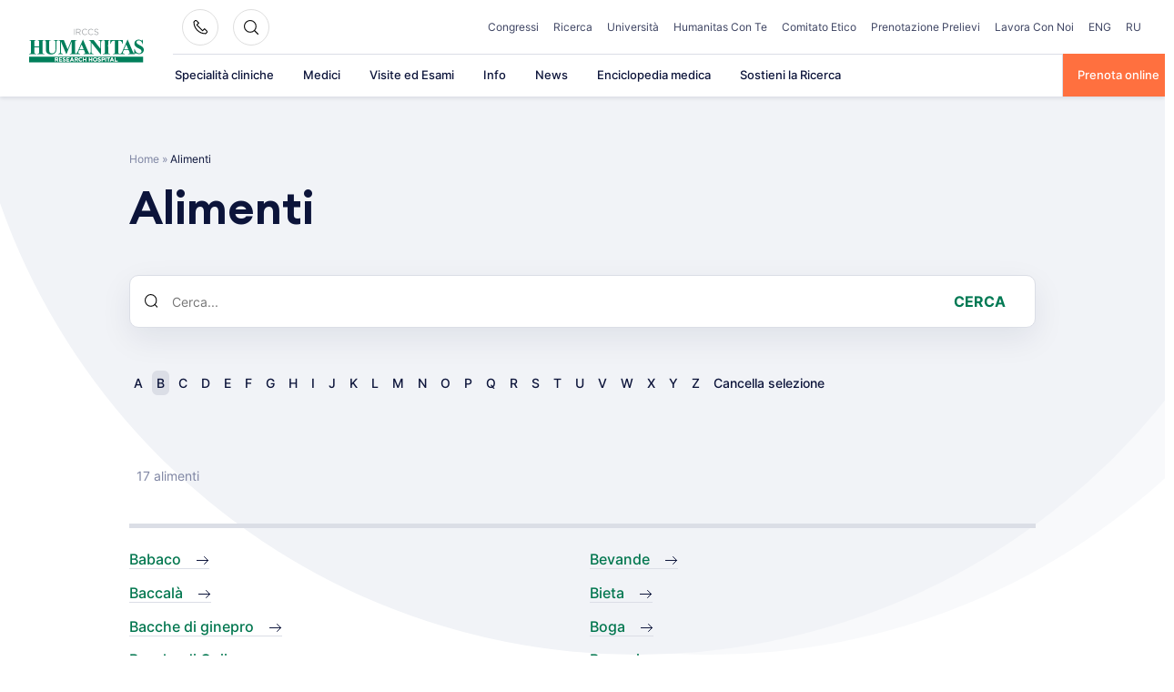

--- FILE ---
content_type: text/html; charset=UTF-8
request_url: https://www.humanitas.it/enciclopedia/alimenti/?letter=b
body_size: 34383
content:
<!doctype html>
<html lang="it-IT">
<head>
    <meta charset="UTF-8">
    <meta name="viewport" content="width=device-width, initial-scale=1">
    <link rel="profile" href="https://gmpg.org/xfn/11">

	<meta name='robots' content='index, follow, max-image-preview:large, max-snippet:-1, max-video-preview:-1' />
	<style>img:is([sizes="auto" i], [sizes^="auto," i]) { contain-intrinsic-size: 3000px 1500px }</style>
	
	<!-- This site is optimized with the Yoast SEO plugin v26.4 - https://yoast.com/wordpress/plugins/seo/ -->
	<title>Alimenti - Humanitas</title>
	<link rel="canonical" href="https://www.humanitas.it/enciclopedia/alimenti/" />
	<meta property="og:locale" content="it_IT" />
	<meta property="og:type" content="article" />
	<meta property="og:title" content="Alimenti - Humanitas" />
	<meta property="og:url" content="https://www.humanitas.it/enciclopedia/alimenti/" />
	<meta property="og:site_name" content="Humanitas" />
	<meta name="twitter:card" content="summary_large_image" />
	<script type="application/ld+json" class="yoast-schema-graph">{"@context":"https://schema.org","@graph":[{"@type":"CollectionPage","@id":"https://www.humanitas.it/enciclopedia/alimenti/","url":"https://www.humanitas.it/enciclopedia/alimenti/","name":"Alimenti - Humanitas","isPartOf":{"@id":"/#website"},"breadcrumb":{"@id":"https://www.humanitas.it/enciclopedia/alimenti/#breadcrumb"},"inLanguage":"it-IT"},{"@type":"BreadcrumbList","@id":"https://www.humanitas.it/enciclopedia/alimenti/#breadcrumb","itemListElement":[{"@type":"ListItem","position":1,"name":"Home","item":"https://www.humanitas.it/"},{"@type":"ListItem","position":2,"name":"Alimenti"}]},{"@type":"WebSite","@id":"/#website","url":"/","name":"Humanitas","description":"Humanitas","publisher":{"@id":"/#organization"},"potentialAction":[{"@type":"SearchAction","target":{"@type":"EntryPoint","urlTemplate":"/?s={search_term_string}"},"query-input":{"@type":"PropertyValueSpecification","valueRequired":true,"valueName":"search_term_string"}}],"inLanguage":"it-IT"},{"@type":"Organization","@id":"/#organization","name":"IRCCS Istituto Clinico Humanitas","url":"/","logo":{"@type":"ImageObject","inLanguage":"it-IT","@id":"/#/schema/logo/image/","url":"https://www.humanitas.it/wp-content/uploads/2021/01/IRCCS_humanitas.svg","contentUrl":"https://www.humanitas.it/wp-content/uploads/2021/01/IRCCS_humanitas.svg","width":1749,"height":532,"caption":"IRCCS Istituto Clinico Humanitas"},"image":{"@id":"/#/schema/logo/image/"}}]}</script>
	<!-- / Yoast SEO plugin. -->


<link href='https://fonts.gstatic.com' crossorigin rel='preconnect' />
<link rel="alternate" type="application/rss+xml" title="Humanitas &raquo; Feed" href="https://www.humanitas.it/feed/" />
<link rel="alternate" type="application/rss+xml" title="Humanitas &raquo; Feed dei commenti" href="https://www.humanitas.it/comments/feed/" />
<link rel="alternate" type="application/rss+xml" title="Feed Humanitas &raquo; Alimenti Wiki Category" href="https://www.humanitas.it/enciclopedia/alimenti/feed/" />
<style id='wp-emoji-styles-inline-css'>

	img.wp-smiley, img.emoji {
		display: inline !important;
		border: none !important;
		box-shadow: none !important;
		height: 1em !important;
		width: 1em !important;
		margin: 0 0.07em !important;
		vertical-align: -0.1em !important;
		background: none !important;
		padding: 0 !important;
	}
</style>
<style id='wp-block-library-inline-css'>
:root{--wp-admin-theme-color:#007cba;--wp-admin-theme-color--rgb:0,124,186;--wp-admin-theme-color-darker-10:#006ba1;--wp-admin-theme-color-darker-10--rgb:0,107,161;--wp-admin-theme-color-darker-20:#005a87;--wp-admin-theme-color-darker-20--rgb:0,90,135;--wp-admin-border-width-focus:2px;--wp-block-synced-color:#7a00df;--wp-block-synced-color--rgb:122,0,223;--wp-bound-block-color:var(--wp-block-synced-color)}@media (min-resolution:192dpi){:root{--wp-admin-border-width-focus:1.5px}}.wp-element-button{cursor:pointer}:root{--wp--preset--font-size--normal:16px;--wp--preset--font-size--huge:42px}:root .has-very-light-gray-background-color{background-color:#eee}:root .has-very-dark-gray-background-color{background-color:#313131}:root .has-very-light-gray-color{color:#eee}:root .has-very-dark-gray-color{color:#313131}:root .has-vivid-green-cyan-to-vivid-cyan-blue-gradient-background{background:linear-gradient(135deg,#00d084,#0693e3)}:root .has-purple-crush-gradient-background{background:linear-gradient(135deg,#34e2e4,#4721fb 50%,#ab1dfe)}:root .has-hazy-dawn-gradient-background{background:linear-gradient(135deg,#faaca8,#dad0ec)}:root .has-subdued-olive-gradient-background{background:linear-gradient(135deg,#fafae1,#67a671)}:root .has-atomic-cream-gradient-background{background:linear-gradient(135deg,#fdd79a,#004a59)}:root .has-nightshade-gradient-background{background:linear-gradient(135deg,#330968,#31cdcf)}:root .has-midnight-gradient-background{background:linear-gradient(135deg,#020381,#2874fc)}.has-regular-font-size{font-size:1em}.has-larger-font-size{font-size:2.625em}.has-normal-font-size{font-size:var(--wp--preset--font-size--normal)}.has-huge-font-size{font-size:var(--wp--preset--font-size--huge)}.has-text-align-center{text-align:center}.has-text-align-left{text-align:left}.has-text-align-right{text-align:right}#end-resizable-editor-section{display:none}.aligncenter{clear:both}.items-justified-left{justify-content:flex-start}.items-justified-center{justify-content:center}.items-justified-right{justify-content:flex-end}.items-justified-space-between{justify-content:space-between}.screen-reader-text{border:0;clip-path:inset(50%);height:1px;margin:-1px;overflow:hidden;padding:0;position:absolute;width:1px;word-wrap:normal!important}.screen-reader-text:focus{background-color:#ddd;clip-path:none;color:#444;display:block;font-size:1em;height:auto;left:5px;line-height:normal;padding:15px 23px 14px;text-decoration:none;top:5px;width:auto;z-index:100000}html :where(.has-border-color){border-style:solid}html :where([style*=border-top-color]){border-top-style:solid}html :where([style*=border-right-color]){border-right-style:solid}html :where([style*=border-bottom-color]){border-bottom-style:solid}html :where([style*=border-left-color]){border-left-style:solid}html :where([style*=border-width]){border-style:solid}html :where([style*=border-top-width]){border-top-style:solid}html :where([style*=border-right-width]){border-right-style:solid}html :where([style*=border-bottom-width]){border-bottom-style:solid}html :where([style*=border-left-width]){border-left-style:solid}html :where(img[class*=wp-image-]){height:auto;max-width:100%}:where(figure){margin:0 0 1em}html :where(.is-position-sticky){--wp-admin--admin-bar--position-offset:var(--wp-admin--admin-bar--height,0px)}@media screen and (max-width:600px){html :where(.is-position-sticky){--wp-admin--admin-bar--position-offset:0px}}
</style>
<style id='classic-theme-styles-inline-css'>
/*! This file is auto-generated */
.wp-block-button__link{color:#fff;background-color:#32373c;border-radius:9999px;box-shadow:none;text-decoration:none;padding:calc(.667em + 2px) calc(1.333em + 2px);font-size:1.125em}.wp-block-file__button{background:#32373c;color:#fff;text-decoration:none}
</style>
<link rel='stylesheet' id='questionnaire-styles-css' href='https://www.humanitas.it/wp-content/plugins/questionnaire-wp-plugin/assets/css/questionnaire.css?ver=1734595168' media='all' />
<link rel='stylesheet' id='hmc_starter-style-css' href='https://www.humanitas.it/wp-content/themes/hit-theme/assets/css/site.css?ver=1765377762' media='all' />
<link rel='stylesheet' id='hmc-multiselect-css-css' href='https://www.humanitas.it/wp-content/themes/hit-theme/assets/js/lib/multiselect/multiselect.min.css?ver=123123' media='all' />
<link rel='stylesheet' id='contact-form-7-css' href='https://www.humanitas.it/wp-content/plugins/contact-form-7/includes/css/styles.css?ver=6.1.4' media='all' />
<link rel='stylesheet' id='popup-maker-site-css' href='https://www.humanitas.it/wp-content/plugins/popup-maker/assets/css/pum-site.min.css?ver=1.20.5' media='all' />
<style id='popup-maker-site-inline-css'>
/* Popup Google Fonts */
@import url('//fonts.googleapis.com/css?family=Montserrat:100');

/* Popup Theme 232434: Enterprise Blue */
.pum-theme-232434, .pum-theme-enterprise-blue { background-color: rgba( 0, 0, 0, 0.70 ) } 
.pum-theme-232434 .pum-container, .pum-theme-enterprise-blue .pum-container { padding: 28px; border-radius: 5px; border: 1px none #000000; box-shadow: 0px 10px 25px 4px rgba( 2, 2, 2, 0.50 ); background-color: rgba( 255, 255, 255, 1.00 ) } 
.pum-theme-232434 .pum-title, .pum-theme-enterprise-blue .pum-title { color: #315b7c; text-align: left; text-shadow: 0px 0px 0px rgba( 2, 2, 2, 0.23 ); font-family: inherit; font-weight: 100; font-size: 34px; line-height: 36px } 
.pum-theme-232434 .pum-content, .pum-theme-enterprise-blue .pum-content { color: #2d2d2d; font-family: inherit; font-weight: 100 } 
.pum-theme-232434 .pum-content + .pum-close, .pum-theme-enterprise-blue .pum-content + .pum-close { position: absolute; height: 28px; width: 28px; left: auto; right: 8px; bottom: auto; top: 8px; padding: 4px; color: #ffffff; font-family: Times New Roman; font-weight: 100; font-size: 20px; line-height: 20px; border: 1px none #ffffff; border-radius: 42px; box-shadow: 0px 0px 0px 0px rgba( 2, 2, 2, 0.23 ); text-shadow: 0px 0px 0px rgba( 0, 0, 0, 0.23 ); background-color: rgba( 49, 91, 124, 1.00 ) } 

/* Popup Theme 232435: Hello Box */
.pum-theme-232435, .pum-theme-hello-box { background-color: rgba( 0, 0, 0, 0.75 ) } 
.pum-theme-232435 .pum-container, .pum-theme-hello-box .pum-container { padding: 30px; border-radius: 80px; border: 14px solid #81d742; box-shadow: 0px 0px 0px 0px rgba( 2, 2, 2, 0.00 ); background-color: rgba( 255, 255, 255, 1.00 ) } 
.pum-theme-232435 .pum-title, .pum-theme-hello-box .pum-title { color: #2d2d2d; text-align: left; text-shadow: 0px 0px 0px rgba( 2, 2, 2, 0.23 ); font-family: Montserrat; font-weight: 100; font-size: 32px; line-height: 36px } 
.pum-theme-232435 .pum-content, .pum-theme-hello-box .pum-content { color: #2d2d2d; font-family: inherit; font-weight: 100 } 
.pum-theme-232435 .pum-content + .pum-close, .pum-theme-hello-box .pum-content + .pum-close { position: absolute; height: auto; width: auto; left: auto; right: -30px; bottom: auto; top: -30px; padding: 0px; color: #2d2d2d; font-family: Times New Roman; font-weight: 100; font-size: 32px; line-height: 28px; border: 1px none #ffffff; border-radius: 28px; box-shadow: 0px 0px 0px 0px rgba( 2, 2, 2, 0.23 ); text-shadow: 0px 0px 0px rgba( 0, 0, 0, 0.23 ); background-color: rgba( 255, 255, 255, 1.00 ) } 

/* Popup Theme 232436: Cutting Edge */
.pum-theme-232436, .pum-theme-cutting-edge { background-color: rgba( 0, 0, 0, 0.50 ) } 
.pum-theme-232436 .pum-container, .pum-theme-cutting-edge .pum-container { padding: 18px; border-radius: 0px; border: 1px none #000000; box-shadow: 0px 10px 25px 0px rgba( 2, 2, 2, 0.50 ); background-color: rgba( 30, 115, 190, 1.00 ) } 
.pum-theme-232436 .pum-title, .pum-theme-cutting-edge .pum-title { color: #ffffff; text-align: left; text-shadow: 0px 0px 0px rgba( 2, 2, 2, 0.23 ); font-family: Sans-Serif; font-weight: 100; font-size: 26px; line-height: 28px } 
.pum-theme-232436 .pum-content, .pum-theme-cutting-edge .pum-content { color: #ffffff; font-family: inherit; font-weight: 100 } 
.pum-theme-232436 .pum-content + .pum-close, .pum-theme-cutting-edge .pum-content + .pum-close { position: absolute; height: 24px; width: 24px; left: auto; right: 0px; bottom: auto; top: 0px; padding: 0px; color: #1e73be; font-family: Times New Roman; font-weight: 100; font-size: 32px; line-height: 24px; border: 1px none #ffffff; border-radius: 0px; box-shadow: -1px 1px 1px 0px rgba( 2, 2, 2, 0.10 ); text-shadow: -1px 1px 1px rgba( 0, 0, 0, 0.10 ); background-color: rgba( 238, 238, 34, 1.00 ) } 

/* Popup Theme 232437: Framed Border */
.pum-theme-232437, .pum-theme-framed-border { background-color: rgba( 255, 255, 255, 0.50 ) } 
.pum-theme-232437 .pum-container, .pum-theme-framed-border .pum-container { padding: 18px; border-radius: 0px; border: 20px outset #dd3333; box-shadow: 1px 1px 3px 0px rgba( 2, 2, 2, 0.97 ) inset; background-color: rgba( 255, 251, 239, 1.00 ) } 
.pum-theme-232437 .pum-title, .pum-theme-framed-border .pum-title { color: #000000; text-align: left; text-shadow: 0px 0px 0px rgba( 2, 2, 2, 0.23 ); font-family: inherit; font-weight: 100; font-size: 32px; line-height: 36px } 
.pum-theme-232437 .pum-content, .pum-theme-framed-border .pum-content { color: #2d2d2d; font-family: inherit; font-weight: 100 } 
.pum-theme-232437 .pum-content + .pum-close, .pum-theme-framed-border .pum-content + .pum-close { position: absolute; height: 20px; width: 20px; left: auto; right: -20px; bottom: auto; top: -20px; padding: 0px; color: #ffffff; font-family: Tahoma; font-weight: 700; font-size: 16px; line-height: 18px; border: 1px none #ffffff; border-radius: 0px; box-shadow: 0px 0px 0px 0px rgba( 2, 2, 2, 0.23 ); text-shadow: 0px 0px 0px rgba( 0, 0, 0, 0.23 ); background-color: rgba( 0, 0, 0, 0.55 ) } 

/* Popup Theme 232438: Floating Bar - Soft Blue */
.pum-theme-232438, .pum-theme-floating-bar { background-color: rgba( 255, 255, 255, 0.00 ) } 
.pum-theme-232438 .pum-container, .pum-theme-floating-bar .pum-container { padding: 8px; border-radius: 0px; border: 1px none #000000; box-shadow: 1px 1px 3px 0px rgba( 2, 2, 2, 0.23 ); background-color: rgba( 238, 246, 252, 1.00 ) } 
.pum-theme-232438 .pum-title, .pum-theme-floating-bar .pum-title { color: #505050; text-align: left; text-shadow: 0px 0px 0px rgba( 2, 2, 2, 0.23 ); font-family: inherit; font-weight: 400; font-size: 32px; line-height: 36px } 
.pum-theme-232438 .pum-content, .pum-theme-floating-bar .pum-content { color: #505050; font-family: inherit; font-weight: 400 } 
.pum-theme-232438 .pum-content + .pum-close, .pum-theme-floating-bar .pum-content + .pum-close { position: absolute; height: 18px; width: 18px; left: auto; right: 5px; bottom: auto; top: 50%; padding: 0px; color: #505050; font-family: Sans-Serif; font-weight: 700; font-size: 15px; line-height: 18px; border: 1px solid #505050; border-radius: 15px; box-shadow: 0px 0px 0px 0px rgba( 2, 2, 2, 0.00 ); text-shadow: 0px 0px 0px rgba( 0, 0, 0, 0.00 ); background-color: rgba( 255, 255, 255, 0.00 ); transform: translate(0, -50%) } 

/* Popup Theme 232439: Content Only - For use with page builders or block editor */
.pum-theme-232439, .pum-theme-content-only { background-color: rgba( 0, 0, 0, 0.70 ) } 
.pum-theme-232439 .pum-container, .pum-theme-content-only .pum-container { padding: 0px; border-radius: 0px; border: 1px none #000000; box-shadow: 0px 0px 0px 0px rgba( 2, 2, 2, 0.00 ) } 
.pum-theme-232439 .pum-title, .pum-theme-content-only .pum-title { color: #000000; text-align: left; text-shadow: 0px 0px 0px rgba( 2, 2, 2, 0.23 ); font-family: inherit; font-weight: 400; font-size: 32px; line-height: 36px } 
.pum-theme-232439 .pum-content, .pum-theme-content-only .pum-content { color: #8c8c8c; font-family: inherit; font-weight: 400 } 
.pum-theme-232439 .pum-content + .pum-close, .pum-theme-content-only .pum-content + .pum-close { position: absolute; height: 18px; width: 18px; left: auto; right: 7px; bottom: auto; top: 7px; padding: 0px; color: #000000; font-family: inherit; font-weight: 700; font-size: 20px; line-height: 20px; border: 1px none #ffffff; border-radius: 15px; box-shadow: 0px 0px 0px 0px rgba( 2, 2, 2, 0.00 ); text-shadow: 0px 0px 0px rgba( 0, 0, 0, 0.00 ); background-color: rgba( 255, 255, 255, 0.00 ) } 

/* Popup Theme 232432: Default Theme */
.pum-theme-232432, .pum-theme-default-theme { background-color: rgba( 255, 255, 255, 1.00 ) } 
.pum-theme-232432 .pum-container, .pum-theme-default-theme .pum-container { padding: 18px; border-radius: 0px; border: 1px none #000000; box-shadow: 1px 1px 3px 0px rgba( 2, 2, 2, 0.23 ); background-color: rgba( 249, 249, 249, 1.00 ) } 
.pum-theme-232432 .pum-title, .pum-theme-default-theme .pum-title { color: #000000; text-align: left; text-shadow: 0px 0px 0px rgba( 2, 2, 2, 0.23 ); font-family: inherit; font-weight: 400; font-size: 32px; font-style: normal; line-height: 36px } 
.pum-theme-232432 .pum-content, .pum-theme-default-theme .pum-content { color: #8c8c8c; font-family: inherit; font-weight: 400; font-style: inherit } 
.pum-theme-232432 .pum-content + .pum-close, .pum-theme-default-theme .pum-content + .pum-close { position: absolute; height: auto; width: auto; left: auto; right: 0px; bottom: auto; top: 0px; padding: 8px; color: #ffffff; font-family: inherit; font-weight: 400; font-size: 12px; font-style: inherit; line-height: 36px; border: 1px none #ffffff; border-radius: 0px; box-shadow: 1px 1px 3px 0px rgba( 2, 2, 2, 0.23 ); text-shadow: 0px 0px 0px rgba( 0, 0, 0, 0.23 ); background-color: rgba( 0, 183, 205, 1.00 ) } 

/* Popup Theme 232433: Light Box */
.pum-theme-232433, .pum-theme-lightbox { background-color: rgba( 0, 0, 0, 0.60 ) } 
.pum-theme-232433 .pum-container, .pum-theme-lightbox .pum-container { padding: 18px; border-radius: 3px; border: 8px solid #000000; box-shadow: 0px 0px 30px 0px rgba( 2, 2, 2, 1.00 ); background-color: rgba( 255, 255, 255, 1.00 ) } 
.pum-theme-232433 .pum-title, .pum-theme-lightbox .pum-title { color: #000000; text-align: left; text-shadow: 0px 0px 0px rgba( 2, 2, 2, 0.23 ); font-family: inherit; font-weight: 100; font-size: 32px; line-height: 36px } 
.pum-theme-232433 .pum-content, .pum-theme-lightbox .pum-content { color: #000000; font-family: inherit; font-weight: 100 } 
.pum-theme-232433 .pum-content + .pum-close, .pum-theme-lightbox .pum-content + .pum-close { position: absolute; height: 26px; width: 26px; left: auto; right: -13px; bottom: auto; top: -13px; padding: 0px; color: #ffffff; font-family: Arial; font-weight: 100; font-size: 24px; line-height: 24px; border: 2px solid #ffffff; border-radius: 26px; box-shadow: 0px 0px 15px 1px rgba( 2, 2, 2, 0.75 ); text-shadow: 0px 0px 0px rgba( 0, 0, 0, 0.23 ); background-color: rgba( 0, 0, 0, 1.00 ) } 

#pum-232441 {z-index: 1999999999}

</style>
<link rel='stylesheet' id='cf7cf-style-css' href='https://www.humanitas.it/wp-content/plugins/cf7-conditional-fields/style.css?ver=2.6.7' media='all' />
<script id="webtoffee-cookie-consent-js-extra">
var _wccConfig = {"_ipData":[],"_assetsURL":"https:\/\/www.humanitas.it\/wp-content\/plugins\/webtoffee-cookie-consent\/lite\/frontend\/images\/","_publicURL":"https:\/\/www.humanitas.it","_categories":[{"name":"Necessaria","slug":"necessary","isNecessary":true,"ccpaDoNotSell":true,"cookies":[{"cookieID":"visid_incap_*","domain":".humanitas.it","provider":"sitelock.com"},{"cookieID":"incap_ses_*","domain":".humanitas.it","provider":"sitelock.com"},{"cookieID":"wt_consent","domain":"www.humanitas.it","provider":""},{"cookieID":"ARRAffinity","domain":".prenota.humanitas.it","provider":"monitor.azure.com|azureedge.net"},{"cookieID":"ARRAffinitySameSite","domain":".prenota.humanitas.it","provider":"monitor.azure.com|azureedge.net"},{"cookieID":"nlbi_*","domain":".humanitas.it","provider":"thehotelsnetwork.com\/js\/hotel_price_widget.js"}],"active":true,"defaultConsent":{"gdpr":true,"ccpa":true},"foundNoCookieScript":false},{"name":"Funzionale","slug":"functional","isNecessary":false,"ccpaDoNotSell":true,"cookies":[{"cookieID":"yt-remote-device-id","domain":"youtube.com","provider":"youtube.com"},{"cookieID":"ytidb::LAST_RESULT_ENTRY_KEY","domain":"youtube.com","provider":"youtube.com"},{"cookieID":"yt-remote-connected-devices","domain":"youtube.com","provider":"youtube.com"},{"cookieID":"yt-remote-session-app","domain":"youtube.com","provider":"youtube.com"},{"cookieID":"yt-remote-cast-installed","domain":"youtube.com","provider":"youtube.com"},{"cookieID":"yt-remote-session-name","domain":"youtube.com","provider":"youtube.com"},{"cookieID":"yt-remote-fast-check-period","domain":"youtube.com","provider":"youtube.com"}],"active":true,"defaultConsent":{"gdpr":false,"ccpa":false},"foundNoCookieScript":false},{"name":"Analitica","slug":"analytics","isNecessary":false,"ccpaDoNotSell":true,"cookies":[{"cookieID":"___utmvc","domain":"www.humanitas.it","provider":"google-analytics.com|googletagmanager.com\/gtag\/js"},{"cookieID":"_gcl_au","domain":".humanitas.it","provider":"googletagmanager.com"},{"cookieID":"_ga","domain":".humanitas.it","provider":"google-analytics.com|googletagmanager.com\/gtag\/js"},{"cookieID":"_gid","domain":".humanitas.it","provider":"google-analytics.com|googletagmanager.com\/gtag\/js"},{"cookieID":"_gat_UA-*","domain":".humanitas.it","provider":"google-analytics.com|googletagmanager.com\/gtag\/js"},{"cookieID":"__kla_id","domain":"www.humanitas.it","provider":"klaviyo.com"},{"cookieID":"_ga_*","domain":".humanitas.it","provider":"google-analytics.com|googletagmanager.com\/gtag\/js"},{"cookieID":"_hjSessionUser_*","domain":".humanitas.it","provider":"hotjar.com"},{"cookieID":"_hjSession_*","domain":".humanitas.it","provider":"hotjar.com"},{"cookieID":"_fbp","domain":".humanitas.it","provider":"facebook.net"},{"cookieID":"_hjTLDTest","domain":".humanitas.it","provider":"hotjar.com"}],"active":true,"defaultConsent":{"gdpr":false,"ccpa":false},"foundNoCookieScript":false},{"name":"Prestazioni","slug":"performance","isNecessary":false,"ccpaDoNotSell":true,"cookies":[],"active":true,"defaultConsent":{"gdpr":false,"ccpa":false},"foundNoCookieScript":false},{"name":"Pubblicitari","slug":"advertisement","isNecessary":false,"ccpaDoNotSell":true,"cookies":[{"cookieID":"YSC","domain":".youtube.com","provider":"youtube.com"},{"cookieID":"VISITOR_INFO1_LIVE","domain":".youtube.com","provider":"youtube.com"},{"cookieID":"VISITOR_PRIVACY_METADATA","domain":".youtube.com","provider":"youtube.com"},{"cookieID":"yt.innertube::requests","domain":"youtube.com","provider":"youtube.com"},{"cookieID":"yt.innertube::nextId","domain":"youtube.com","provider":"youtube.com"}],"active":true,"defaultConsent":{"gdpr":false,"ccpa":false},"foundNoCookieScript":false},{"name":"Altre","slug":"others","isNecessary":false,"ccpaDoNotSell":true,"cookies":[{"cookieID":"__Secure-ROLLOUT_TOKEN","domain":".youtube.com","provider":""}],"active":true,"defaultConsent":{"gdpr":false,"ccpa":false},"foundNoCookieScript":false}],"_activeLaw":"gdpr","_rootDomain":"","_block":"1","_showBanner":"1","_bannerConfig":{"GDPR":{"settings":{"type":"popup","position":"center","applicableLaw":"gdpr","preferenceCenter":"center","selectedRegion":"EU","consentExpiry":365,"shortcodes":[{"key":"wcc_readmore","content":"<a href=\"#\" class=\"wcc-policy\" aria-label=\"Politica sui cookie\" target=\"_blank\" rel=\"noopener\" data-tag=\"readmore-button\">Politica sui cookie<\/a>","tag":"readmore-button","status":false,"attributes":{"rel":"nofollow","target":"_blank"}},{"key":"wcc_show_desc","content":"<button class=\"wcc-show-desc-btn\" data-tag=\"show-desc-button\" aria-label=\"Mostra di pi\u00f9\">Mostra di pi\u00f9<\/button>","tag":"show-desc-button","status":true,"attributes":[]},{"key":"wcc_hide_desc","content":"<button class=\"wcc-show-desc-btn\" data-tag=\"hide-desc-button\" aria-label=\"Mostra meno\">Mostra meno<\/button>","tag":"hide-desc-button","status":true,"attributes":[]},{"key":"wcc_category_toggle_label","content":"[wcc_{{status}}_category_label] [wcc_preference_{{category_slug}}_title]","tag":"","status":true,"attributes":[]},{"key":"wcc_enable_category_label","content":"Abilitare","tag":"","status":true,"attributes":[]},{"key":"wcc_disable_category_label","content":"Disattivare","tag":"","status":true,"attributes":[]},{"key":"wcc_video_placeholder","content":"<div class=\"video-placeholder-normal\" data-tag=\"video-placeholder\" id=\"[UNIQUEID]\"><p class=\"video-placeholder-text-normal\" data-tag=\"placeholder-title\">Si prega di accettare il consenso ai cookie<\/p><\/div>","tag":"","status":true,"attributes":[]},{"key":"wcc_enable_optout_label","content":"Abilitare","tag":"","status":true,"attributes":[]},{"key":"wcc_disable_optout_label","content":"Disattivare","tag":"","status":true,"attributes":[]},{"key":"wcc_optout_toggle_label","content":"[wcc_{{status}}_optout_label] [wcc_optout_option_title]","tag":"","status":true,"attributes":[]},{"key":"wcc_optout_option_title","content":"Non vendere o condividere i miei dati personali","tag":"","status":true,"attributes":[]},{"key":"wcc_optout_close_label","content":"Vicino","tag":"","status":true,"attributes":[]}],"bannerEnabled":true},"behaviours":{"reloadBannerOnAccept":false,"loadAnalyticsByDefault":false,"animations":{"onLoad":"animate","onHide":"sticky"}},"config":{"revisitConsent":{"status":false,"tag":"revisit-consent","position":"bottom-left","meta":{"url":"#"},"styles":[],"elements":{"title":{"type":"text","tag":"revisit-consent-title","status":true,"styles":{"color":"#0056a7"}}}},"preferenceCenter":{"toggle":{"status":true,"tag":"detail-category-toggle","type":"toggle","states":{"active":{"styles":{"background-color":"#000000"}},"inactive":{"styles":{"background-color":"#D0D5D2"}}}},"poweredBy":false},"categoryPreview":{"status":false,"toggle":{"status":true,"tag":"detail-category-preview-toggle","type":"toggle","states":{"active":{"styles":{"background-color":"#000000"}},"inactive":{"styles":{"background-color":"#D0D5D2"}}}}},"videoPlaceholder":{"status":true,"styles":{"background-color":"#000000","border-color":"#000000","color":"#ffffff"}},"readMore":{"status":false,"tag":"readmore-button","type":"link","meta":{"noFollow":true,"newTab":true},"styles":{"color":"#000000","background-color":"transparent","border-color":"transparent"}},"auditTable":{"status":true},"optOption":{"status":true,"toggle":{"status":true,"tag":"optout-option-toggle","type":"toggle","states":{"active":{"styles":{"background-color":"#000000"}},"inactive":{"styles":{"background-color":"#FFFFFF"}}}},"gpcOption":false}}}},"_version":"3.2.0","_logConsent":"","_tags":[{"tag":"accept-button","styles":{"color":"#FFFFFF","background-color":"#FF703F","border-color":"#FF703F"}},{"tag":"reject-button","styles":{"color":"#000000","background-color":"#F9F9F9","border-color":"#F9F9F9"}},{"tag":"settings-button","styles":{"color":"#000000","background-color":"#F9F9F9","border-color":"#F9F9F9"}},{"tag":"readmore-button","styles":{"color":"#000000","background-color":"transparent","border-color":"transparent"}},{"tag":"donotsell-button","styles":{"color":"#1863dc","background-color":"transparent","border-color":"transparent"}},{"tag":"accept-button","styles":{"color":"#FFFFFF","background-color":"#FF703F","border-color":"#FF703F"}},{"tag":"revisit-consent","styles":[]}],"_rtl":"","_lawSelected":["GDPR"],"_restApiUrl":"https:\/\/directory.cookieyes.com\/api\/v1\/ip","_renewConsent":"","_restrictToCA":"","_providersToBlock":[{"re":"youtube.com","categories":["functional","advertisement"]},{"re":"google-analytics.com|googletagmanager.com\/gtag\/js","categories":["analytics"]},{"re":"googletagmanager.com","categories":["analytics"]},{"re":"klaviyo.com","categories":["analytics"]},{"re":"hotjar.com","categories":["analytics"]},{"re":"facebook.net","categories":["analytics"]}]};
var _wccStyles = {"css":{"GDPR":".wcc-overlay{background: #000000; opacity: 0.4; position: fixed; top: 0; left: 0; width: 100%; height: 100%; z-index: 9999999;}.wcc-popup-overflow{overflow: hidden;}.wcc-hide{display: none;}.wcc-btn-revisit-wrapper{display: flex; padding: 6px; border-radius: 8px; opacity: 0px; background-color:#ffffff; box-shadow: 0px 3px 10px 0px #798da04d;  align-items: center; justify-content: center;  position: fixed; z-index: 999999; cursor: pointer;}.wcc-revisit-bottom-left{bottom: 15px; left: 15px;}.wcc-revisit-bottom-right{bottom: 15px; right: 15px;}.wcc-btn-revisit-wrapper .wcc-btn-revisit{display: flex; align-items: center; justify-content: center; background: none; border: none; cursor: pointer; position: relative; margin: 0; padding: 0;}.wcc-btn-revisit-wrapper .wcc-btn-revisit img{max-width: fit-content; margin: 0; } .wcc-btn-revisit-wrapper .wcc-revisit-help-text{font-size:14px; margin-left:4px; display:none;}.wcc-btn-revisit-wrapper:hover .wcc-revisit-help-text {display: block;}.wcc-revisit-hide{display: none;}.wcc-preference-btn:hover{cursor:pointer; text-decoration:underline;}.wcc-cookie-audit-table { font-family: inherit; border-collapse: collapse; width: 100%;} .wcc-cookie-audit-table th, .wcc-cookie-audit-table td {text-align: left; padding: 10px; font-size: 12px; color: #000000; word-break: normal; background-color: #d9dfe7; border: 1px solid #cbced6;} .wcc-cookie-audit-table tr:nth-child(2n + 1) td { background: #f1f5fa; }.wcc-consent-container{position: fixed; width: 440px; box-sizing: border-box; z-index: 99999999; transform: translate(-50%, -50%); border-radius: 6px;}.wcc-consent-container .wcc-consent-bar{background: #ffffff; border: 1px solid; padding: 20px 26px; border-radius: 6px; box-shadow: 0 -1px 10px 0 #acabab4d;}.wcc-consent-bar .wcc-banner-btn-close{position: absolute; right: 10px; top: 8px; background: none; border: none; cursor: pointer; padding: 0; margin: 0; height: auto; width: auto; min-height: 0; line-height: 0; text-shadow: none; box-shadow: none;}.wcc-consent-bar .wcc-banner-btn-close img{height: 10px; width: 10px; margin: 0;}.wcc-popup-center{top: 50%; left: 50%;}.wcc-custom-brand-logo-wrapper .wcc-custom-brand-logo{width: 100px; height: auto; margin: 0 0 12px 0;}.wcc-notice .wcc-title{color: #212121; font-weight: 700; font-size: 18px; line-height: 24px; margin: 0 0 12px 0; word-break: break-word;}.wcc-notice-des *{font-size: 14px;}.wcc-notice-des{color: #212121; font-size: 14px; line-height: 24px; font-weight: 400;}.wcc-notice-des img{min-height: 25px; min-width: 25px;}.wcc-consent-bar .wcc-notice-des p{color: inherit; margin-top: 0; word-break: break-word;}.wcc-notice-des p:last-child{margin-bottom: 0;}.wcc-notice-des a.wcc-policy,.wcc-notice-des button.wcc-policy{font-size: 14px; color: #1863dc; white-space: nowrap; cursor: pointer; background: transparent; border: 1px solid; text-decoration: underline;}.wcc-notice-des button.wcc-policy{padding: 0;}.wcc-notice-des a.wcc-policy:focus-visible,.wcc-consent-bar .wcc-banner-btn-close:focus-visible,.wcc-notice-des button.wcc-policy:focus-visible,.wcc-preference-content-wrapper .wcc-show-desc-btn:focus-visible,.wcc-accordion-header .wcc-accordion-btn:focus-visible,.wcc-preference-header .wcc-btn-close:focus-visible,.wcc-switch input[type=\"checkbox\"]:focus-visible,.wcc-btn:focus-visible{outline: 2px solid #1863dc; outline-offset: 2px;}.wcc-btn:focus:not(:focus-visible),.wcc-accordion-header .wcc-accordion-btn:focus:not(:focus-visible),.wcc-preference-content-wrapper .wcc-show-desc-btn:focus:not(:focus-visible),.wcc-btn-revisit-wrapper .wcc-btn-revisit:focus:not(:focus-visible),.wcc-preference-header .wcc-btn-close:focus:not(:focus-visible),.wcc-consent-bar .wcc-banner-btn-close:focus:not(:focus-visible){outline: 0;}button.wcc-show-desc-btn:not(:hover):not(:active){color: #1863dc; background: transparent;}button.wcc-accordion-btn:not(:hover):not(:active),button.wcc-banner-btn-close:not(:hover):not(:active),button.wcc-btn-close:not(:hover):not(:active),button.wcc-btn-revisit:not(:hover):not(:active){background: transparent;}.wcc-consent-bar button:hover,.wcc-modal.wcc-modal-open button:hover,.wcc-consent-bar button:focus,.wcc-modal.wcc-modal-open button:focus{text-decoration: none;}.wcc-notice-btn-wrapper{display: flex; justify-content: center; align-items: center; flex-wrap: wrap; gap: 8px; margin-top: 16px;}.wcc-notice-btn-wrapper .wcc-btn{text-shadow: none; box-shadow: none;}.wcc-btn{flex: auto; max-width: 100%; font-size: 14px; font-family: inherit; line-height: 24px; padding: 8px; font-weight: 500; border-radius: 2px; cursor: pointer; text-align: center; text-transform: none; min-height: 0;}.wcc-btn:hover{opacity: 0.8;}.wcc-btn-customize{color: #1863dc; background: transparent; border: 2px solid #1863dc;}.wcc-btn-reject{color: #1863dc; background: transparent; border: 2px solid #1863dc;}.wcc-btn-accept{background: #1863dc; color: #ffffff; border: 2px solid #1863dc;}.wcc-btn:last-child{margin-right: 0;}@media (max-width: 576px){.wcc-box-bottom-left{bottom: 0; left: 0;}.wcc-box-bottom-right{bottom: 0; right: 0;}.wcc-box-top-left{top: 0; left: 0;}.wcc-box-top-right{top: 0; right: 0;}}@media (max-width: 440px){.wcc-popup-center{width: 100%; max-width: 100%;}.wcc-consent-container .wcc-consent-bar{padding: 20px 0;}.wcc-custom-brand-logo-wrapper, .wcc-notice .wcc-title, .wcc-notice-des, .wcc-notice-btn-wrapper{padding: 0 24px;}.wcc-notice-des{max-height: 40vh; overflow-y: scroll;}.wcc-notice-btn-wrapper{flex-direction: column; gap: 10px;}.wcc-btn{width: 100%;}.wcc-notice-btn-wrapper .wcc-btn-customize{order: 2;}.wcc-notice-btn-wrapper .wcc-btn-reject{order: 3;}.wcc-notice-btn-wrapper .wcc-btn-accept{order: 1;}}@media (max-width: 352px){.wcc-notice .wcc-title{font-size: 16px;}.wcc-notice-des *{font-size: 12px;}.wcc-notice-des, .wcc-btn, .wcc-notice-des a.wcc-policy{font-size: 12px;}}.wcc-modal.wcc-modal-open{display: flex; visibility: visible; -webkit-transform: translate(-50%, -50%); -moz-transform: translate(-50%, -50%); -ms-transform: translate(-50%, -50%); -o-transform: translate(-50%, -50%); transform: translate(-50%, -50%); top: 50%; left: 50%; transition: all 1s ease;}.wcc-modal{box-shadow: 0 32px 68px rgba(0, 0, 0, 0.3); margin: 0 auto; position: fixed; max-width: 100%; background: #ffffff; top: 50%; box-sizing: border-box; border-radius: 6px; z-index: 999999999; color: #212121; -webkit-transform: translate(-50%, 100%); -moz-transform: translate(-50%, 100%); -ms-transform: translate(-50%, 100%); -o-transform: translate(-50%, 100%); transform: translate(-50%, 100%); visibility: hidden; transition: all 0s ease;}.wcc-preference-center{max-height: 79vh; overflow: hidden; width: 845px; overflow: hidden; flex: 1 1 0; display: flex; flex-direction: column; border-radius: 6px;}.wcc-preference-header{display: flex; align-items: center; justify-content: space-between; padding: 22px 24px; border-bottom: 1px solid;}.wcc-preference-header .wcc-preference-title{font-size: 18px; font-weight: 700; line-height: 24px; word-break: break-word;}.wcc-google-privacy-url a {text-decoration:none;color: #1863dc;cursor:pointer;} .wcc-preference-header .wcc-btn-close{cursor: pointer; vertical-align: middle; padding: 0; margin: 0; background: none; border: none; height: auto; width: auto; min-height: 0; line-height: 0; box-shadow: none; text-shadow: none;}.wcc-preference-header .wcc-btn-close img{margin: 0; height: 10px; width: 10px;}.wcc-preference-body-wrapper{padding: 0 24px; flex: 1; overflow: auto; box-sizing: border-box;}.wcc-preference-content-wrapper *,.wcc-preference-body-wrapper *{font-size: 14px;}.wcc-preference-content-wrapper{font-size: 14px; line-height: 24px; font-weight: 400; padding: 12px 0; }.wcc-preference-content-wrapper img{min-height: 25px; min-width: 25px;}.wcc-preference-content-wrapper .wcc-show-desc-btn{font-size: 14px; font-family: inherit; color: #1863dc; text-decoration: none; line-height: 24px; padding: 0; margin: 0; white-space: nowrap; cursor: pointer; background: transparent; border-color: transparent; text-transform: none; min-height: 0; text-shadow: none; box-shadow: none;}.wcc-preference-body-wrapper .wcc-preference-content-wrapper p{color: inherit; margin-top: 0;}.wcc-preference-content-wrapper p:last-child{margin-bottom: 0;}.wcc-accordion-wrapper{margin-bottom: 10px;}.wcc-accordion{border-bottom: 1px solid;}.wcc-accordion:last-child{border-bottom: none;}.wcc-accordion .wcc-accordion-item{display: flex; margin-top: 10px;}.wcc-accordion .wcc-accordion-body{display: none;}.wcc-accordion.wcc-accordion-active .wcc-accordion-body{display: block; padding: 0 22px; margin-bottom: 16px;}.wcc-accordion-header-wrapper{width: 100%; cursor: pointer;}.wcc-accordion-item .wcc-accordion-header{display: flex; justify-content: space-between; align-items: center;}.wcc-accordion-header .wcc-accordion-btn{font-size: 16px; font-family: inherit; color: #212121; line-height: 24px; background: none; border: none; font-weight: 700; padding: 0; margin: 0; cursor: pointer; text-transform: none; min-height: 0; text-shadow: none; box-shadow: none;}.wcc-accordion-header .wcc-always-active{color: #008000; font-weight: 600; line-height: 24px; font-size: 14px;}.wcc-accordion-header-des *{font-size: 14px;}.wcc-accordion-header-des{font-size: 14px; line-height: 24px; margin: 10px 0 16px 0;}.wcc-accordion-header-wrapper .wcc-accordion-header-des p{color: inherit; margin-top: 0;}.wcc-accordion-chevron{margin-right: 22px; position: relative; cursor: pointer;}.wcc-accordion-chevron-hide{display: none;}.wcc-accordion .wcc-accordion-chevron i::before{content: \"\"; position: absolute; border-right: 1.4px solid; border-bottom: 1.4px solid; border-color: inherit; height: 6px; width: 6px; -webkit-transform: rotate(-45deg); -moz-transform: rotate(-45deg); -ms-transform: rotate(-45deg); -o-transform: rotate(-45deg); transform: rotate(-45deg); transition: all 0.2s ease-in-out; top: 8px;}.wcc-accordion.wcc-accordion-active .wcc-accordion-chevron i::before{-webkit-transform: rotate(45deg); -moz-transform: rotate(45deg); -ms-transform: rotate(45deg); -o-transform: rotate(45deg); transform: rotate(45deg);}.wcc-audit-table{background: #f4f4f4; border-radius: 6px;}.wcc-audit-table .wcc-empty-cookies-text{color: inherit; font-size: 12px; line-height: 24px; margin: 0; padding: 10px;}.wcc-audit-table .wcc-cookie-des-table{font-size: 12px; line-height: 24px; font-weight: normal; padding: 15px 10px; border-bottom: 1px solid; border-bottom-color: inherit; margin: 0;}.wcc-audit-table .wcc-cookie-des-table:last-child{border-bottom: none;}.wcc-audit-table .wcc-cookie-des-table li{list-style-type: none; display: flex; padding: 3px 0;}.wcc-audit-table .wcc-cookie-des-table li:first-child{padding-top: 0;}.wcc-cookie-des-table li div:first-child{width: 100px; font-weight: 600; word-break: break-word; word-wrap: break-word;}.wcc-cookie-des-table li div:last-child{flex: 1; word-break: break-word; word-wrap: break-word; margin-left: 8px;}.wcc-cookie-des-table li div:last-child p{color: inherit; margin-top: 0;}.wcc-cookie-des-table li div:last-child p:last-child{margin-bottom: 0;}.wcc-footer-shadow{display: block; width: 100%; height: 40px; background: linear-gradient(180deg, rgba(255, 255, 255, 0) 0%, #ffffff 100%); position: absolute; bottom: calc(100% - 1px);}.wcc-footer-wrapper{position: relative;}.wcc-prefrence-btn-wrapper{display: flex; flex-wrap: wrap; gap: 8px; align-items: center; justify-content: center; padding: 22px 24px; border-top: 1px solid;}.wcc-prefrence-btn-wrapper .wcc-btn{text-shadow: none; box-shadow: none;}.wcc-btn-preferences{color: #1863dc; background: transparent; border: 2px solid #1863dc;}.wcc-preference-header,.wcc-preference-body-wrapper,.wcc-preference-content-wrapper,.wcc-accordion-wrapper,.wcc-accordion,.wcc-accordion-wrapper,.wcc-footer-wrapper,.wcc-prefrence-btn-wrapper{border-color: inherit;}@media (max-width: 845px){.wcc-modal{max-width: calc(100% - 16px);}}@media (max-width: 576px){.wcc-modal{max-width: 100%;}.wcc-preference-center{max-height: 100vh;}.wcc-prefrence-btn-wrapper{flex-direction: column; gap: 10px;}.wcc-accordion.wcc-accordion-active .wcc-accordion-body{padding-right: 0;}.wcc-prefrence-btn-wrapper .wcc-btn{width: 100%;}.wcc-prefrence-btn-wrapper .wcc-btn-reject{order: 3;}.wcc-prefrence-btn-wrapper .wcc-btn-accept{order: 1;}.wcc-prefrence-btn-wrapper .wcc-btn-preferences{order: 2;}}@media (max-width: 425px){.wcc-accordion-chevron{margin-right: 15px;}.wcc-accordion.wcc-accordion-active .wcc-accordion-body{padding: 0 15px;}}@media (max-width: 352px){.wcc-preference-header .wcc-preference-title{font-size: 16px;}.wcc-preference-header{padding: 16px 24px;}.wcc-preference-content-wrapper *, .wcc-accordion-header-des *{font-size: 12px;}.wcc-preference-content-wrapper, .wcc-preference-content-wrapper .wcc-show-more, .wcc-accordion-header .wcc-always-active, .wcc-accordion-header-des, .wcc-preference-content-wrapper .wcc-show-desc-btn{font-size: 12px;}.wcc-accordion-header .wcc-accordion-btn{font-size: 14px;}}.wcc-switch{display: flex;}.wcc-switch input[type=\"checkbox\"]{position: relative; width: 44px; height: 24px; margin: 0; background: #d0d5d2; -webkit-appearance: none; border-radius: 50px; cursor: pointer; outline: 0; border: none; top: 0;}.wcc-switch input[type=\"checkbox\"]:checked{background: #1863dc;}.wcc-switch input[type=\"checkbox\"]:before{position: absolute; content: \"\"; height: 20px; width: 20px; left: 2px; bottom: 2px; border-radius: 50%; background-color: white; -webkit-transition: 0.4s; transition: 0.4s; margin: 0;}.wcc-switch input[type=\"checkbox\"]:after{display: none;}.wcc-switch input[type=\"checkbox\"]:checked:before{-webkit-transform: translateX(20px); -ms-transform: translateX(20px); transform: translateX(20px);}@media (max-width: 425px){.wcc-switch input[type=\"checkbox\"]{width: 38px; height: 21px;}.wcc-switch input[type=\"checkbox\"]:before{height: 17px; width: 17px;}.wcc-switch input[type=\"checkbox\"]:checked:before{-webkit-transform: translateX(17px); -ms-transform: translateX(17px); transform: translateX(17px);}}.video-placeholder-youtube{background-size: 100% 100%; background-position: center; background-repeat: no-repeat; background-color: #b2b0b059; position: relative; display: flex; align-items: center; justify-content: center; max-width: 100%;}.video-placeholder-text-youtube{text-align: center; align-items: center; padding: 10px 16px; background-color: #000000cc; color: #ffffff; border: 1px solid; border-radius: 2px; cursor: pointer;}.video-placeholder-normal{background-image: url(\"\/wp-content\/plugins\/webtoffee-cookie-consent\/lite\/frontend\/images\/placeholder.svg\"); background-size: 80px; background-position: center; background-repeat: no-repeat; background-color: #b2b0b059; position: relative; display: flex; align-items: flex-end; justify-content: center; max-width: 100%;}.video-placeholder-text-normal{align-items: center; padding: 10px 16px; text-align: center; border: 1px solid; border-radius: 2px; cursor: pointer;}.wcc-rtl{direction: rtl; text-align: right;}.wcc-rtl .wcc-banner-btn-close{left: 9px; right: auto;}.wcc-rtl .wcc-notice-btn-wrapper .wcc-btn:last-child{margin-right: 8px;}.wcc-rtl .wcc-notice-btn-wrapper .wcc-btn:first-child{margin-right: 0;}.wcc-rtl .wcc-notice-btn-wrapper{margin-left: 0;}.wcc-rtl .wcc-prefrence-btn-wrapper .wcc-btn{margin-right: 8px;}.wcc-rtl .wcc-prefrence-btn-wrapper .wcc-btn:first-child{margin-right: 0;}.wcc-rtl .wcc-accordion .wcc-accordion-chevron i::before{border: none; border-left: 1.4px solid; border-top: 1.4px solid; left: 12px;}.wcc-rtl .wcc-accordion.wcc-accordion-active .wcc-accordion-chevron i::before{-webkit-transform: rotate(-135deg); -moz-transform: rotate(-135deg); -ms-transform: rotate(-135deg); -o-transform: rotate(-135deg); transform: rotate(-135deg);}@media (max-width: 768px){.wcc-rtl .wcc-notice-btn-wrapper{margin-right: 0;}}@media (max-width: 576px){.wcc-rtl .wcc-notice-btn-wrapper .wcc-btn:last-child{margin-right: 0;}.wcc-rtl .wcc-prefrence-btn-wrapper .wcc-btn{margin-right: 0;}.wcc-rtl .wcc-accordion.wcc-accordion-active .wcc-accordion-body{padding: 0 22px 0 0;}}@media (max-width: 425px){.wcc-rtl .wcc-accordion.wcc-accordion-active .wcc-accordion-body{padding: 0 15px 0 0;}}@supports not (gap: 10px){.wcc-btn{margin: 0 8px 0 0;}@media (max-width: 440px){.wcc-notice-btn-wrapper{margin-top: 0;}.wcc-btn{margin: 10px 0 0 0;}.wcc-notice-btn-wrapper .wcc-btn-accept{margin-top: 16px;}}@media (max-width: 576px){.wcc-prefrence-btn-wrapper .wcc-btn{margin: 10px 0 0 0;}.wcc-prefrence-btn-wrapper .wcc-btn-accept{margin-top: 0;}}}.wcc-hide-ad-settings{display: none;}button.wcc-iab-dec-btn,.wcc-child-accordion-header-wrapper .wcc-child-accordion-btn,.wcc-vendor-wrapper .wcc-show-table-btn{font-size: 14px; font-family: inherit; line-height: 24px; padding: 0; margin: 0; cursor: pointer; text-decoration: none; background: none; border: none; text-transform: none; min-height: 0; text-shadow: none; box-shadow: none;}button.wcc-iab-dec-btn{color: #1863dc;}.wcc-iab-detail-wrapper{display: flex; flex-direction: column; overflow: hidden; border-color: inherit; height: 100vh;}.wcc-iab-detail-wrapper .wcc-iab-preference-des,.wcc-iab-detail-wrapper .wcc-google-privacy-policy{padding: 12px 24px; font-size: 14px; line-height: 24px;}.wcc-iab-detail-wrapper .wcc-iab-preference-des p{color: inherit; margin-top: 0;}.wcc-iab-detail-wrapper .wcc-iab-preference-des p:last-child{margin-bottom: 0;}.wcc-iab-detail-wrapper .wcc-iab-navbar-wrapper{padding: 0 24px; border-color: inherit;}.wcc-iab-navbar-wrapper .wcc-iab-navbar{display: flex; list-style-type: none; margin: 0; padding: 0; border-bottom: 1px solid; border-color: inherit;}.wcc-iab-navbar .wcc-iab-nav-item{margin: 0 12px;}.wcc-iab-nav-item.wcc-iab-nav-item-active{border-bottom: 4px solid #1863dc;}.wcc-iab-navbar .wcc-iab-nav-item:first-child{margin: 0 12px 0 0;}.wcc-iab-navbar .wcc-iab-nav-item:last-child{margin: 0 0 0 12px;}.wcc-iab-nav-item button.wcc-iab-nav-btn{padding: 6px 0 14px; color: #757575; font-size: 16px; line-height: 24px; cursor: pointer; background: transparent; border-color: transparent; text-transform: none; min-height: 0; text-shadow: none; box-shadow: none;}.wcc-iab-nav-item.wcc-iab-nav-item-active button.wcc-iab-nav-btn{color: #1863dc; font-weight: 700;}.wcc-iab-detail-wrapper .wcc-iab-detail-sub-wrapper{flex: 1; overflow: auto; border-color: inherit;}.wcc-accordion .wcc-accordion-iab-item{display: flex; padding: 20px 0; cursor: pointer;}.wcc-accordion-header-wrapper .wcc-accordion-header{display: flex; align-items: center; justify-content: space-between;}.wcc-accordion-title {display:flex; align-items:center; font-size:16px;}.wcc-accordion-body .wcc-child-accordion{padding: 0 15px; background-color: #f4f4f4; box-shadow: inset 0px -1px 0px rgba(0, 0, 0, 0.1); border-radius: 6px; margin-bottom: 20px;}.wcc-child-accordion .wcc-child-accordion-item{display: flex; padding: 15px 0; cursor: pointer;}.wcc-accordion-body .wcc-child-accordion.wcc-accordion-active{padding: 0 15px 15px;}.wcc-child-accordion.wcc-accordion-active .wcc-child-accordion-item{padding: 15px 0 0;}.wcc-child-accordion-chevron{margin-right: 18px; position: relative; cursor: pointer;}.wcc-child-accordion .wcc-child-accordion-chevron i::before{content: \"\"; position: absolute; border-right: 1.4px solid; border-bottom: 1.4px solid; border-color: #212121; height: 6px; width: 6px; -webkit-transform: rotate(-45deg); -moz-transform: rotate(-45deg); -ms-transform: rotate(-45deg); -o-transform: rotate(-45deg); transform: rotate(-45deg); transition: all 0.2s ease-in-out; top: 8px;}.wcc-child-accordion.wcc-accordion-active .wcc-child-accordion-chevron i::before{top: 6px; -webkit-transform: rotate(45deg); -moz-transform: rotate(45deg); -ms-transform: rotate(45deg); -o-transform: rotate(45deg); transform: rotate(45deg);}.wcc-child-accordion-item .wcc-child-accordion-header-wrapper{display: flex; align-items: center; justify-content: space-between; flex-wrap: wrap; width: 100%;}.wcc-child-accordion-header-wrapper .wcc-child-accordion-btn{color: #212121; font-weight: 700; text-align: left;}.wcc-child-accordion-header-wrapper .wcc-switch-wrapper{color: #212121; display: flex; align-items: center; justify-content: end; flex-wrap: wrap;}.wcc-switch-wrapper .wcc-legitimate-switch-wrapper,.wcc-switch-wrapper .wcc-consent-switch-wrapper{display: flex; align-items: center; justify-content: center;}.wcc-legitimate-switch-wrapper.wcc-switch-separator{border-right: 1px solid #d0d5d2; padding: 0 10px 0 0;}.wcc-switch-wrapper .wcc-consent-switch-wrapper{padding: 0 0 0 10px;}.wcc-legitimate-switch-wrapper .wcc-switch-label,.wcc-consent-switch-wrapper .wcc-switch-label{font-size: 14px; line-height: 24px; margin: 0 8px 0 0;}.wcc-switch-sm{display: flex;}.wcc-switch-sm input[type=\"checkbox\"]{position: relative; width: 34px; height: 20px; margin: 0; background: #d0d5d2; -webkit-appearance: none; border-radius: 50px; cursor: pointer; outline: 0; border: none; top: 0;}.wcc-switch-sm input[type=\"checkbox\"]:checked{background: #1863dc;}.wcc-switch-sm input[type=\"checkbox\"]:before{position: absolute; content: \"\"; height: 16px; width: 16px; left: 2px; bottom: 2px; border-radius: 50%; background-color: white; -webkit-transition: 0.4s; transition: 0.4s; margin: 0;}.wcc-switch-sm input[type=\"checkbox\"]:checked:before{-webkit-transform: translateX(14px); -ms-transform: translateX(14px); transform: translateX(14px);}.wcc-switch-sm input[type=\"checkbox\"]:focus-visible{outline: 2px solid #1863dc; outline-offset: 2px;}.wcc-child-accordion .wcc-child-accordion-body,.wcc-preference-body-wrapper .wcc-iab-detail-title{display: none;}.wcc-child-accordion.wcc-accordion-active .wcc-child-accordion-body{display: block;}.wcc-accordion-iab-item .wcc-accordion-btn{color: inherit;}.wcc-child-accordion-body .wcc-iab-ad-settings-details{color: #212121; font-size: 12px; line-height: 24px; margin: 0 0 0 18px;}.wcc-child-accordion-body .wcc-iab-ad-settings-details *{font-size: 12px; line-height: 24px; word-wrap: break-word;}.wcc-iab-ad-settings-details .wcc-vendor-wrapper{color: #212121;}.wcc-iab-ad-settings-details .wcc-iab-ad-settings-details-des,.wcc-iab-ad-settings-details .wcc-vendor-privacy-link{margin: 13px 0 11px;}.wcc-iab-illustrations p,.wcc-iab-illustrations .wcc-iab-illustrations-des{margin: 0;}.wcc-iab-illustrations .wcc-iab-illustrations-title,.wcc-vendor-privacy-link .wcc-vendor-privacy-link-title,.wcc-vendor-legitimate-link .wcc-vendor-legitimate-link-title{font-weight: 700;}.wcc-vendor-privacy-link .external-link-img,.wcc-vendor-legitimate-link .external-link-img{display: inline-block; vertical-align: text-top;}.wcc-iab-illustrations .wcc-iab-illustrations-des{padding: 0 0 0 24px;}.wcc-iab-ad-settings-details .wcc-iab-vendors-count-wrapper{font-weight: 700; margin: 11px 0 0;}.wcc-vendor-wrapper .wcc-vendor-data-retention-section,.wcc-vendor-wrapper .wcc-vendor-purposes-section,.wcc-vendor-wrapper .wcc-vendor-special-purposes-section,.wcc-vendor-wrapper .wcc-vendor-features-section,.wcc-vendor-wrapper .wcc-vendor-special-features-section,.wcc-vendor-wrapper .wcc-vendor-categories-section,.wcc-vendor-wrapper .wcc-vendor-storage-overview-section,.wcc-vendor-wrapper .wcc-vendor-storage-disclosure-section,.wcc-vendor-wrapper .wcc-vendor-legitimate-link{margin: 11px 0;}.wcc-vendor-privacy-link a,.wcc-vendor-legitimate-link a{text-decoration: none; color: #1863dc;}.wcc-vendor-data-retention-section .wcc-vendor-data-retention-value,.wcc-vendor-purposes-section .wcc-vendor-purposes-title,.wcc-vendor-special-purposes-section .wcc-vendor-special-purposes-title,.wcc-vendor-features-section .wcc-vendor-features-title,.wcc-vendor-special-features-section .wcc-vendor-special-features-title,.wcc-vendor-categories-section .wcc-vendor-categories-title,.wcc-vendor-storage-overview-section .wcc-vendor-storage-overview-title{font-weight: 700; margin: 0;}.wcc-vendor-storage-disclosure-section .wcc-vendor-storage-disclosure-title{font-weight: 700; margin: 0 0 11px;}.wcc-vendor-data-retention-section .wcc-vendor-data-retention-list,.wcc-vendor-purposes-section .wcc-vendor-purposes-list,.wcc-vendor-special-purposes-section .wcc-vendor-special-purposes-list,.wcc-vendor-features-section .wcc-vendor-features-list,.wcc-vendor-special-features-section .wcc-vendor-special-features-list,.wcc-vendor-categories-section .wcc-vendor-categories-list,.wcc-vendor-storage-overview-section .wcc-vendor-storage-overview-list,.wcc-vendor-storage-disclosure-section .wcc-vendor-storage-disclosure-list{margin: 0; padding: 0 0 0 18px;}.wcc-cookie-des-table .wcc-purposes-list{padding: 0 0 0 12px; margin: 0;}.wcc-cookie-des-table .wcc-purposes-list li{display: list-item; list-style-type: disc;}.wcc-vendor-wrapper .wcc-show-table-btn{font-size: 12px; color: #1863dc;}.wcc-vendor-wrapper .wcc-loader,.wcc-vendor-wrapper .wcc-error-msg{margin: 0;}.wcc-vendor-wrapper .wcc-error-msg{color: #e71d36;}.wcc-audit-table.wcc-vendor-audit-table{background-color: #ffffff; border-color: #f4f4f4;}.wcc-audit-table.wcc-vendor-audit-table .wcc-cookie-des-table li div:first-child{width: 200px;}button.wcc-iab-dec-btn:focus-visible,button.wcc-child-accordion-btn:focus-visible,button.wcc-show-table-btn:focus-visible,button.wcc-iab-nav-btn:focus-visible,.wcc-vendor-privacy-link a:focus-visible,.wcc-vendor-legitimate-link a:focus-visible{outline: 2px solid #1863dc; outline-offset: 2px;}button.wcc-iab-dec-btn:not(:hover):not(:active),button.wcc-iab-nav-btn:not(:hover):not(:active),button.wcc-child-accordion-btn:not(:hover):not(:active),button.wcc-show-table-btn:not(:hover):not(:active),.wcc-vendor-privacy-link a:not(:hover):not(:active),.wcc-vendor-legitimate-link a:not(:hover):not(:active){background: transparent;}.wcc-accordion-iab-item button.wcc-accordion-btn:not(:hover):not(:active){color: inherit;}button.wcc-iab-nav-btn:not(:hover):not(:active){color: #757575;}button.wcc-iab-dec-btn:not(:hover):not(:active),.wcc-iab-nav-item.wcc-iab-nav-item-active button.wcc-iab-nav-btn:not(:hover):not(:active),button.wcc-show-table-btn:not(:hover):not(:active){color: #1863dc;}button.wcc-child-accordion-btn:not(:hover):not(:active){color: #212121;}button.wcc-iab-nav-btn:focus:not(:focus-visible),button.wcc-iab-dec-btn:focus:not(:focus-visible),button.wcc-child-accordion-btn:focus:not(:focus-visible),button.wcc-show-table-btn:focus:not(:focus-visible){outline: 0;}.wcc-switch-sm input[type=\"checkbox\"]:after{display: none;}@media (max-width: 768px){.wcc-child-accordion-header-wrapper .wcc-switch-wrapper{width: 100%;}}@media (max-width: 576px){.wcc-hide-ad-settings{display: block;}.wcc-iab-detail-wrapper{display: block; flex: 1; overflow: auto; border-color: inherit;}.wcc-iab-detail-wrapper .wcc-iab-navbar-wrapper{display: none;}.wcc-iab-detail-sub-wrapper .wcc-preference-body-wrapper{border-top: 1px solid; border-color: inherit;}.wcc-preference-body-wrapper .wcc-iab-detail-title{display: block; font-size: 16px; font-weight: 700; margin: 10px 0 0; line-height: 24px;}.wcc-audit-table.wcc-vendor-audit-table .wcc-cookie-des-table li div:first-child{width: 100px;}}@media (max-width: 425px){.wcc-switch-sm input[type=\"checkbox\"]{width: 25px; height: 16px;}.wcc-switch-sm input[type=\"checkbox\"]:before{height: 12px; width: 12px;}.wcc-switch-sm input[type=\"checkbox\"]:checked:before{-webkit-transform: translateX(9px); -ms-transform: translateX(9px); transform: translateX(9px);}.wcc-child-accordion-chevron{margin-right: 15px;}.wcc-child-accordion-body .wcc-iab-ad-settings-details{margin: 0 0 0 15px;}}@media (max-width: 352px){.wcc-iab-detail-wrapper .wcc-iab-preference-des, .wcc-child-accordion-header-wrapper .wcc-child-accordion-btn, .wcc-legitimate-switch-wrapper .wcc-switch-label, .wcc-consent-switch-wrapper .wcc-switch-label, button.wcc-iab-dec-btn{font-size: 12px;}.wcc-preference-body-wrapper .wcc-iab-detail-title{font-size: 14px;}}.wcc-rtl .wcc-child-accordion .wcc-child-accordion-chevron i::before{border: none; border-left: 1.4px solid; border-top: 1.4px solid; left: 12px;}.wcc-rtl .wcc-child-accordion.wcc-accordion-active .wcc-child-accordion-chevron i::before{-webkit-transform: rotate(-135deg); -moz-transform: rotate(-135deg); -ms-transform: rotate(-135deg); -o-transform: rotate(-135deg); transform: rotate(-135deg);}.wcc-rtl .wcc-child-accordion-body .wcc-iab-ad-settings-details{margin: 0 18px 0 0;}.wcc-rtl .wcc-iab-illustrations .wcc-iab-illustrations-des{padding: 0 24px 0 0;}.wcc-rtl .wcc-consent-switch-wrapper .wcc-switch-label,.wcc-rtl .wcc-legitimate-switch-wrapper .wcc-switch-label{margin: 0 0 0 8px;}.wcc-rtl .wcc-switch-wrapper .wcc-legitimate-switch-wrapper{padding: 0; border-right: none;}.wcc-rtl .wcc-legitimate-switch-wrapper.wcc-switch-separator{border-left: 1px solid #d0d5d2; padding: 0 0 0 10px;}.wcc-rtl .wcc-switch-wrapper .wcc-consent-switch-wrapper{padding: 0 10px 0 0;}.wcc-rtl .wcc-child-accordion-header-wrapper .wcc-child-accordion-btn{text-align: right;}.wcc-rtl .wcc-vendor-data-retention-section .wcc-vendor-data-retention-list,.wcc-rtl .wcc-vendor-purposes-section .wcc-vendor-purposes-list,.wcc-rtl .wcc-vendor-special-purposes-section .wcc-vendor-special-purposes-list,.wcc-rtl .wcc-vendor-features-section .wcc-vendor-features-list,.wcc-rtl .wcc-vendor-special-features-section .wcc-vendor-special-features-list,.wcc-rtl .wcc-vendor-categories-section .wcc-vendor-categories-list,.wcc-rtl .wcc-vendor-storage-overview-section .wcc-vendor-storage-overview-list,.wcc-rtl .wcc-vendor-storage-disclosure-section .wcc-vendor-storage-disclosure-list{padding: 0 18px 0 0;}@media (max-width: 425px){.wcc-rtl .wcc-child-accordion-body .wcc-iab-ad-settings-details{margin: 0 15px 0 0;}}"}};
var _wccApi = {"base":"https:\/\/www.humanitas.it\/wp-json\/wcc\/v1\/","nonce":"e570d057cc"};
</script>
<script src="https://www.humanitas.it/wp-content/plugins/webtoffee-cookie-consent/lite/frontend/js/script.min.js?ver=3.2.0" id="webtoffee-cookie-consent-js"></script>
<script src="https://www.humanitas.it/wp-includes/js/jquery/jquery.min.js?ver=3.7.1" id="jquery-core-js"></script>
<script src="https://www.humanitas.it/wp-includes/js/jquery/jquery-migrate.min.js?ver=3.4.1" id="jquery-migrate-js"></script>
<script id="3d-flip-book-client-locale-loader-js-extra">
var FB3D_CLIENT_LOCALE = {"ajaxurl":"https:\/\/www.humanitas.it\/wp-admin\/admin-ajax.php","dictionary":{"Table of contents":"Table of contents","Close":"Close","Bookmarks":"Bookmarks","Thumbnails":"Thumbnails","Search":"Search","Share":"Share","Facebook":"Facebook","Twitter":"Twitter","Email":"Email","Play":"Play","Previous page":"Previous page","Next page":"Next page","Zoom in":"Zoom in","Zoom out":"Zoom out","Fit view":"Fit view","Auto play":"Auto play","Full screen":"Full screen","More":"More","Smart pan":"Smart pan","Single page":"Single page","Sounds":"Sounds","Stats":"Stats","Print":"Print","Download":"Download","Goto first page":"Goto first page","Goto last page":"Goto last page"},"images":"https:\/\/www.humanitas.it\/wp-content\/plugins\/interactive-3d-flipbook-powered-physics-engine\/assets\/images\/","jsData":{"urls":[],"posts":{"ids_mis":[],"ids":[]},"pages":[],"firstPages":[],"bookCtrlProps":[],"bookTemplates":[]},"key":"3d-flip-book","pdfJS":{"pdfJsLib":"https:\/\/www.humanitas.it\/wp-content\/plugins\/interactive-3d-flipbook-powered-physics-engine\/assets\/js\/pdf.min.js?ver=4.3.136","pdfJsWorker":"https:\/\/www.humanitas.it\/wp-content\/plugins\/interactive-3d-flipbook-powered-physics-engine\/assets\/js\/pdf.worker.js?ver=4.3.136","stablePdfJsLib":"https:\/\/www.humanitas.it\/wp-content\/plugins\/interactive-3d-flipbook-powered-physics-engine\/assets\/js\/stable\/pdf.min.js?ver=2.5.207","stablePdfJsWorker":"https:\/\/www.humanitas.it\/wp-content\/plugins\/interactive-3d-flipbook-powered-physics-engine\/assets\/js\/stable\/pdf.worker.js?ver=2.5.207","pdfJsCMapUrl":"https:\/\/www.humanitas.it\/wp-content\/plugins\/interactive-3d-flipbook-powered-physics-engine\/assets\/cmaps\/"},"cacheurl":"https:\/\/www.humanitas.it\/wp-content\/uploads\/3d-flip-book\/cache\/","pluginsurl":"https:\/\/www.humanitas.it\/wp-content\/plugins\/","pluginurl":"https:\/\/www.humanitas.it\/wp-content\/plugins\/interactive-3d-flipbook-powered-physics-engine\/","thumbnailSize":{"width":"150","height":"150"},"version":"1.16.17"};
</script>
<script src="https://www.humanitas.it/wp-content/plugins/interactive-3d-flipbook-powered-physics-engine/assets/js/client-locale-loader.js?ver=1.16.17" id="3d-flip-book-client-locale-loader-js" async data-wp-strategy="async"></script>
<link rel="https://api.w.org/" href="https://www.humanitas.it/wp-json/" /><link rel="alternate" title="JSON" type="application/json" href="https://www.humanitas.it/wp-json/wp/v2/Example/1938" /><link rel="EditURI" type="application/rsd+xml" title="RSD" href="https://www.humanitas.it/xmlrpc.php?rsd" />
<meta name="generator" content="WordPress 6.8.3" />
<!-- Block FB Pixel if no consent given -->
<script>
if ( window.location.href != 'https://www.humanitas.it/enciclopedia/primo-soccorso/puntura-di-insetto/') {
	function getCookie(o){let n=o+"=",e=document.cookie.split(";");for(let t=0;t<e.length;t++){let c=e[t];for(;" "==c.charAt(0);)c=c.substring(1);if(0==c.indexOf(n))return c.substring(n.length,c.length)}return""}function checkCookie(){let o=getCookie("cookielawinfo-checkbox-analytics");""!=o&&"no"==o&&(window.fbq=function(){})}function CookieLawInfo_Accept_Callback(){CLI.consent.analytics||(window.fbq=function(){})}checkCookie();
} else {
	console.log('no fb pixel blocking.')
}
</script>



<!-- Google Tag Manager -->
<script>(function(w,d,s,l,i){w[l]=w[l]||[];w[l].push({'gtm.start':
new Date().getTime(),event:'gtm.js'});var f=d.getElementsByTagName(s)[0],
j=d.createElement(s),dl=l!='dataLayer'?'&l='+l:'';j.async=true;j.src=
'https://www.googletagmanager.com/gtm.js?id='+i+dl;f.parentNode.insertBefore(j,f);
})(window,document,'script','dataLayer','GTM-M3HG4TJ');</script>
<!-- End Google Tag Manager -->

<script src="https://www.googleoptimize.com/optimize.js?id=OPT-MTXZQ6C"></script>
<meta name="google-site-verification" content="6CWzms1CWrtt8vnTWVhxTfzRko995hIm2LlSvyswpYE" />
<script async type="text/javascript" src="https://static.klaviyo.com/onsite/js/klaviyo.js?company_id=TR8mad"></script>

<script>
        // set "true" to increase the fidelity of advertising storage restrictions
        window.dataLayer = window.dataLayer || [];

        function gtag() {
            dataLayer.push(arguments);
        }

        // Function to update consent based on user acceptance
        function CookieLawInfo_Accept_Callback() {
            if (CLI.consent['advertisement'] == true) {
                gtag('consent', 'update', {
                    'ad_storage': 'granted',
                    'ad_user_data': 'granted',
                    'ad_personalization': 'granted',
                });
            }
            if (CLI.consent['analytics'] == true) {
                gtag('consent', 'update', {
                    'analytics_storage': 'granted'
                });
            }
            if (CLI.consent['functional'] == true) {
                gtag('consent', 'update', {
                    'functionality_storage': 'granted',
                    'personalization_storage': 'granted',
                });
            }
            set_ads_data_redaction();
        }

        function set_ads_data_redaction() {
            if (redact_ad_data && wt_cli_ad_storage == 'denied') {
                gtag('set', 'ads_data_redaction', true);
            }
        }
    </script><style id="wcc-style-inline">[data-tag]{visibility:hidden;}</style><meta name="google-site-verification" content="-_0hB--BPWrFpamu48aUHQvomHpAKGuQu0QikqGhJoI" />
<link rel="icon" href="https://www.humanitas.it/wp-content/uploads/2021/01/apple-touch-icon-144-precomposed1.png" sizes="32x32" />
<link rel="icon" href="https://www.humanitas.it/wp-content/uploads/2021/01/apple-touch-icon-144-precomposed1.png" sizes="192x192" />
<link rel="apple-touch-icon" href="https://www.humanitas.it/wp-content/uploads/2021/01/apple-touch-icon-144-precomposed1.png" />
<meta name="msapplication-TileImage" content="https://www.humanitas.it/wp-content/uploads/2021/01/apple-touch-icon-144-precomposed1.png" />

</head>

<body class="archive tax-enciclopedia_category term-alimenti term-1938 wp-custom-logo wp-theme-hit-theme hfeed">

<div id="page" class="site">
    <a class="skip-link screen-reader-text" href="#content">Skip to content</a>

    <header id="masthead" class="site-header">


        <!-- site-branding -->
        <div class="site-branding">
			<a href="https://www.humanitas.it/" class="custom-logo-link" rel="home"><img width="1749" height="532" src="https://www.humanitas.it/wp-content/uploads/2021/01/IRCCS_humanitas.svg" class="custom-logo" alt="Humanitas" decoding="async" fetchpriority="high" /></a>
        </div><!-- .site-branding -->

        <!-- site-navigation -->
        <div class="site-navigation">

            <div class="top-bar">

                <div class="row middle-xs between-xs">

                    <div class="col-xs-4 col-md-2">

                        <nav aria-label="Top menu buttons" class="top-menu-buttons-wrapper">
                            <ul class="menu top-menu">
                                <li>
                                    <div class="hmc_phone_trigger" title="phone">
                                        <div class="icon phone"></div>
                                    </div>
                                </li>
                                <li>
                                    <div class="hmc_search_trigger" title="search">
                                        <div class="icon search"></div>
                                    </div>
                                </li>
                            </ul>
                        </nav>
						

                    </div>

                    <div class="col-xs-8 col-md-10">

                        <nav aria-label="Top menu" class="top-menu-wrapper">
							<ul id="top-menu" class="menu top-menu end-xs"><li id="menu-item-9510" class="menu-item menu-item-type-custom menu-item-object-custom menu-item-9510"><a href="http://humanitasedu.it/">Congressi</a></li>
<li id="menu-item-9511" class="menu-item menu-item-type-custom menu-item-object-custom menu-item-9511"><a href="https://www.humanitas.it/ricerca-scientifica/">Ricerca</a></li>
<li id="menu-item-9512" class="menu-item menu-item-type-custom menu-item-object-custom menu-item-9512"><a href="http://www.hunimed.eu/it/">Università</a></li>
<li id="menu-item-9514" class="menu-item menu-item-type-custom menu-item-object-custom menu-item-9514"><a href="https://www.humanitasconte.it/">Humanitas Con Te</a></li>
<li id="menu-item-9509" class="menu-item menu-item-type-custom menu-item-object-custom menu-item-9509"><a href="https://www.humanitas.it/page/comitato-etico">Comitato Etico</a></li>
<li id="menu-item-9515" class="menu-item menu-item-type-custom menu-item-object-custom menu-item-9515"><a href="https://www.humanitas.it/prenotazione-prelievi/">Prenotazione Prelievi</a></li>
<li id="menu-item-9320" class="menu-item menu-item-type-custom menu-item-object-custom menu-item-9320"><a href="https://jobs.humanitas.it/">Lavora Con Noi</a></li>
<li id="menu-item-12268" class="menu-item menu-item-type-custom menu-item-object-custom menu-item-12268"><a href="https://www.humanitas.net/">ENG</a></li>
<li id="menu-item-12269" class="menu-item menu-item-type-custom menu-item-object-custom menu-item-12269"><a href="https://www.humanitashospitals.ru/">RU</a></li>
</ul>                        </nav>

                    </div>
                </div>

            </div>

            <!-- Main navigation menu -->
            <div class="main-bar">

                <div class="row between-xs">


                    <nav id="site-navigation" class="main-navigation" role="navigation" aria-label="Main menu">

                        <!-- Mobile elements -->
                        <div class="show-xs">
                            <div class="hmc_phone_trigger" title="phone">
                                <div class="icon phone"></div>
                            </div>
                        </div>
                        <div class="show-xs">
                            <div class="hmc_search_trigger" title="search">
                                <div class="icon search"></div>
                            </div>
                        </div>

                        <div class="hamburger-switch menu-toggle"
                             role="button"
                             tabindex="0"
                             aria-controls="primary-menu"
                             aria-expanded="false"
                             aria-label="Apri menu principale">
                            <span></span>
                            <span></span>
                            <span></span>
                        </div>
						<ul id="primary-menu" class="menu nav-menu menu-first"><li id="menu-item-12090" class="cta-menu-item show-xs menu-item menu-item-type-custom menu-item-object-custom menu-item-12090"><a href="https://prenota.humanitas.it/?_ga=2.184250592.793112874.1606659712-46775854.1570771776">Prenota online</a></li>
<li id="menu-item-9317" class="menu-item menu-item-type-post_type_archive menu-item-object-center menu-item-has-children menu-item-9317"><a href="https://www.humanitas.it/centri/">Specialità cliniche</a>
<ul class="sub-menu">
	<li id="menu-item-11208" class="submenu-header hide-xs menu-item menu-item-type-custom menu-item-object-custom menu-item-11208"><a href="/centri/">Specialità cliniche</a></li>
	<li id="menu-item-9531" class="menu-item menu-item-type-post_type_archive menu-item-object-center menu-item-9531"><a href="https://www.humanitas.it/centri/">Centri</a></li>
	<li id="menu-item-9533" class="menu-item menu-item-type-post_type_archive menu-item-object-unit menu-item-9533"><a href="https://www.humanitas.it/unita-operative/">Unità Operative</a></li>
</ul>
</li>
<li id="menu-item-11743" class="menu-item menu-item-type-custom menu-item-object-custom menu-item-11743"><a href="/medici">Medici</a></li>
<li id="menu-item-240888" class="menu-item menu-item-type-custom menu-item-object-custom menu-item-240888"><a href="https://www.humanitas.it/visite-ed-esami/">Visite ed Esami</a></li>
<li id="menu-item-9536" class="menu-item menu-item-type-custom menu-item-object-custom menu-item-has-children menu-item-9536"><a href="https://www.humanitas.it/info/">Info</a>
<ul class="sub-menu">
	<li id="menu-item-9546" class="submenu-header menu-item menu-item-type-post_type_archive menu-item-object-info_page menu-item-9546"><a href="https://www.humanitas.it/info/">Informazioni utili</a></li>
	<li id="menu-item-9740" class="menu-item menu-item-type-custom menu-item-object-custom menu-item-9740"><a href="/info/prenotazioni/">Prenotazioni</a></li>
	<li id="menu-item-9779" class="menu-item menu-item-type-custom menu-item-object-custom menu-item-9779"><a href="/info/contatti/">Contatti</a></li>
	<li id="menu-item-9780" class="menu-item menu-item-type-custom menu-item-object-custom menu-item-9780"><a href="/info/orari">Orari</a></li>
	<li id="menu-item-9542" class="menu-item menu-item-type-post_type menu-item-object-info_page menu-item-9542"><a href="https://www.humanitas.it/info/norme-preparazione/">Norme di preparazione</a></li>
	<li id="menu-item-9781" class="menu-item menu-item-type-custom menu-item-object-custom menu-item-9781"><a href="/info/referti-cartelle-cliniche/">Referti e cartelle cliniche</a></li>
	<li id="menu-item-169605" class="menu-item menu-item-type-custom menu-item-object-custom menu-item-169605"><a href="https://www.humanitas.it/info/humanitas-con-te/">Humanitas con te</a></li>
	<li id="menu-item-169604" class="menu-item menu-item-type-custom menu-item-object-custom menu-item-169604"><a href="https://www.humanitas.it/info/prericovero/">Prericovero</a></li>
	<li id="menu-item-17453" class="menu-item menu-item-type-custom menu-item-object-custom menu-item-17453"><a href="https://www.humanitas.it/info/ricoveri/">Ricoveri</a></li>
	<li id="menu-item-105933" class="menu-item menu-item-type-custom menu-item-object-custom menu-item-105933"><a href="https://www.humanitas.it/info/esami-di-laboratorio/">Esami di laboratorio</a></li>
	<li id="menu-item-105932" class="menu-item menu-item-type-custom menu-item-object-custom menu-item-105932"><a href="https://www.humanitas.it/info/come-raggiungere-humanitas/">Indicazioni e parcheggi Humanitas</a></li>
</ul>
</li>
<li id="menu-item-9318" class="menu-item menu-item-type-post_type_archive menu-item-object-news menu-item-9318"><a href="https://www.humanitas.it/news/">News</a></li>
<li id="menu-item-9311" class="menu-item menu-item-type-custom menu-item-object-custom menu-item-has-children menu-item-9311"><a href="#">Enciclopedia medica</a>
<ul class="sub-menu">
	<li id="menu-item-9312" class="submenu-header menu-item menu-item-type-custom menu-item-object-custom menu-item-9312"><a href="#">Enciclopedia medica</a></li>
	<li id="menu-item-9535" class="menu-item menu-item-type-post_type_archive menu-item-object-symptom menu-item-9535"><a href="https://www.humanitas.it/sintomi/">Sintomi</a></li>
	<li id="menu-item-9314" class="menu-item menu-item-type-post_type_archive menu-item-object-visit menu-item-9314"><a href="https://www.humanitas.it/visite-ed-esami/">Visite ed esami</a></li>
	<li id="menu-item-9801" class="menu-item menu-item-type-custom menu-item-object-custom menu-item-9801"><a href="/malattie">Malattie</a></li>
	<li id="menu-item-9794" class="menu-item menu-item-type-custom menu-item-object-custom menu-item-9794"><a href="/cure/">Cure</a></li>
	<li id="menu-item-89574" class="menu-item menu-item-type-custom menu-item-object-custom menu-item-89574"><a href="https://www.humanitas.it/enciclopedia/esami-di-laboratorio/">Esami di laboratorio</a></li>
	<li id="menu-item-9795" class="menu-item menu-item-type-custom menu-item-object-custom menu-item-9795"><a href="/enciclopedia/infezioni">Infezioni</a></li>
	<li id="menu-item-89575" class="menu-item menu-item-type-custom menu-item-object-custom menu-item-89575"><a href="https://www.humanitas.it/enciclopedia/integratori-alimentari/">Integratori alimentari</a></li>
	<li id="menu-item-9798" class="menu-item menu-item-type-custom menu-item-object-custom menu-item-9798"><a href="/enciclopedia/principi-attivi">Principi attivi</a></li>
	<li id="menu-item-9797" class="menu-item menu-item-type-custom menu-item-object-custom menu-item-9797"><a href="/enciclopedia/vaccini">Vaccini</a></li>
	<li id="menu-item-9796" class="menu-item menu-item-type-custom menu-item-object-custom menu-item-9796"><a href="/enciclopedia/vitamine">Vitamine</a></li>
</ul>
</li>
<li id="menu-item-9743" class="menu-item menu-item-type-custom menu-item-object-custom menu-item-9743"><a href="https://donazioni.humanitas.it/">Sostieni la Ricerca</a></li>
<li id="menu-item-28895" class="show-xs menu-item menu-item-type-custom menu-item-object-custom menu-item-has-children menu-item-28895"><a href="#">Link utili</a>
<ul class="sub-menu">
	<li id="menu-item-248625" class="menu-item menu-item-type-custom menu-item-object-custom menu-item-248625"><a href="http://humanitasedu.it/">Congressi</a></li>
	<li id="menu-item-248626" class="menu-item menu-item-type-custom menu-item-object-custom menu-item-248626"><a href="https://www.humanitas.it/ricerca-scientifica/">Ricerca</a></li>
	<li id="menu-item-248627" class="menu-item menu-item-type-custom menu-item-object-custom menu-item-248627"><a href="http://www.hunimed.eu/it/">Università</a></li>
	<li id="menu-item-248628" class="menu-item menu-item-type-custom menu-item-object-custom menu-item-248628"><a href="https://www.humanitasconte.it/">Humanitas Con Te</a></li>
	<li id="menu-item-248629" class="menu-item menu-item-type-custom menu-item-object-custom menu-item-248629"><a href="https://www.humanitas.it/page/comitato-etico">Comitato Etico</a></li>
	<li id="menu-item-248630" class="menu-item menu-item-type-custom menu-item-object-custom menu-item-248630"><a href="https://www.humanitas.it/prenotazione-prelievi/">Prenotazione Prelievi</a></li>
	<li id="menu-item-248631" class="menu-item menu-item-type-custom menu-item-object-custom menu-item-248631"><a href="https://jobs.humanitas.it/">Lavora Con Noi</a></li>
	<li id="menu-item-248632" class="menu-item menu-item-type-custom menu-item-object-custom menu-item-248632"><a href="https://www.humanitas.net/">ENG</a></li>
</ul>
</li>
</ul>                        <div class="only-mobile">
							<ul id="top-menu-mobile" class="menu top-menu end-xs"><li class="menu-item menu-item-type-custom menu-item-object-custom menu-item-9510"><a href="http://humanitasedu.it/">Congressi</a></li>
<li class="menu-item menu-item-type-custom menu-item-object-custom menu-item-9511"><a href="https://www.humanitas.it/ricerca-scientifica/">Ricerca</a></li>
<li class="menu-item menu-item-type-custom menu-item-object-custom menu-item-9512"><a href="http://www.hunimed.eu/it/">Università</a></li>
<li class="menu-item menu-item-type-custom menu-item-object-custom menu-item-9514"><a href="https://www.humanitasconte.it/">Humanitas Con Te</a></li>
<li class="menu-item menu-item-type-custom menu-item-object-custom menu-item-9509"><a href="https://www.humanitas.it/page/comitato-etico">Comitato Etico</a></li>
<li class="menu-item menu-item-type-custom menu-item-object-custom menu-item-9515"><a href="https://www.humanitas.it/prenotazione-prelievi/">Prenotazione Prelievi</a></li>
<li class="menu-item menu-item-type-custom menu-item-object-custom menu-item-9320"><a href="https://jobs.humanitas.it/">Lavora Con Noi</a></li>
<li class="menu-item menu-item-type-custom menu-item-object-custom menu-item-12268"><a href="https://www.humanitas.net/">ENG</a></li>
<li class="menu-item menu-item-type-custom menu-item-object-custom menu-item-12269"><a href="https://www.humanitashospitals.ru/">RU</a></li>
</ul>                        </div>
                    </nav><!-- #site-navigation -->


                    <nav class="main-navigation prenota-menu">
						<div class="show-xs hit-floating"><a class="button book-a-visit" title="Prenotazioni" href="https://prenota.humanitas.it/?_ga=2.184250592.793112874.1606659712-46775854.1570771776">Prenota online</a></div>
                        <ul class="menu nav-menu">
                            <li class="menu-item cta-menu-item hit-sticky">
                                <a title="Prenotazioni"
                                   href="https://prenota.humanitas.it/?_ga=2.184250592.793112874.1606659712-46775854.1570771776">Prenota online</a>
                            </li>
                        </ul>

                    </nav>
                </div>

            </div>

        </div><!-- .site-navigation -->


    </header><!-- #masthead -->

    <!-- search form -->
    <div id="hmc_search_section" class="search-wrapper">

        <div class="icon-close close"></div>

        <form role="search" class="hmc-form inline" action="/" method="GET" class="hmc-form search-form">

            <input type="hidden" name="post_type" value="any">

            <div class="hmc-input-group">
                <input type="text" name="s" id="searchfield"
                       value=""
                       placeholder="Cerca..."
                       aria-label="Inserisci il termine di ricerca) ?>">
                <button type="submit" class="button blank">Cerca</button>
            </div>

        </form>

    </div>
    <!-- #search form -->

    <!-- phone form -->
	<div id="hmc_phone_section" class="phone-wrapper">

    <div class="wrapper">
        <div class="hmc_phone_trigger icon-close close"></div>

        <div class="h3">COME TI POSSIAMO AIUTARE?</div>

        <div class="phone-number-listing row">

            <div class="col-md-5 col-xs-12">

                <div class="single-number">
                    <div class="title">Centralino</div>
                    <a href="tel:09239" class="phone big">+39 02 8224 1</a>

                    <p>Se hai bisogno di maggiori informazioni contattaci telefonicamente</p>
                </div>

                <div class="single-number">
                    <div class="title">Prenotazioni Private</div>
                    <a href="tel:+39 02 8224 8224" class="phone big">+39 02 8224 8224</a>

                    <p>Prenota una visita in privato o con assicurazione telefonicamente, oppure direttamente online</p>
                </div>


            </div>

            <div class="col-md-7 col-xs-12">

                <div class="h3">Centri</div>

                <div class="row">

					
                                <div class="single-number col-md-4 col-xs-12">
                                    <div class="title">IBD Center</div>
                                    <a href="tel:0282248282"
                                       class="phone">0282248282</a>
                                </div>

							
                                <div class="single-number col-md-4 col-xs-12">
                                    <div class="title">Dipartimento di Gastroenterologia</div>
                                    <a href="tel:02 8224 8224"
                                       class="phone">02 8224 8224</a>
                                </div>

							
                                <div class="single-number col-md-4 col-xs-12">
                                    <div class="title">Ortho Center</div>
                                    <a href="tel:02 8224 8225"
                                       class="phone">02 8224 8225</a>
                                </div>

							
                                <div class="single-number col-md-4 col-xs-12">
                                    <div class="title">Cancer Center</div>
                                    <a href="tel:0282246280"
                                       class="phone">0282246280</a>
                                </div>

							
                                <div class="single-number col-md-4 col-xs-12">
                                    <div class="title">Centro Odontoiatrico</div>
                                    <a href="tel:0282246868"
                                       class="phone">0282246868</a>
                                </div>

							
                                <div class="single-number col-md-4 col-xs-12">
                                    <div class="title">Cardio Center</div>
                                    <a href="tel:02 8224 4330"
                                       class="phone">02 8224 4330</a>
                                </div>

							
                                <div class="single-number col-md-4 col-xs-12">
                                    <div class="title">Centro Oculistico</div>
                                    <a href="tel:02 8224 2555"
                                       class="phone">02 8224 2555</a>
                                </div>

							
                </div>

            </div>

        </div>
    </div>


</div>

    <main id="content" class="site-content">

	<div id="primary" class="content-area wrapper archive narrow">

		<div class="breadcrumbs"><span><span><a href="https://www.humanitas.it/">Home</a></span> » <span class="breadcrumb_last" aria-current="page">Alimenti</span></span></div><h1 class="big">Alimenti</h1>
<form role="search" class="hmc-form inline" action="/" method="GET" id="search-doctor" class="hmc-form search-form">

	<input type="hidden" name="post_type" value="enciclopedia">

	<div class="hmc-input-group">
		<div class="icon search"></div>
		<input type="text" name="s" id="searchfield" value="" placeholder="Cerca...">
		<button type="submit" class="button blank">Cerca</button>
	</div>

</form>

    <div class="hmc-alphabet">
        <ul>
			                <li data-letter="a" class="hmc-alphabet__js-trigger">
                    <a href="/enciclopedia/alimenti?letter=a">A</a>
                </li>
			                <li data-letter="b" class="hmc-alphabet__js-trigger">
                    <a href="/enciclopedia/alimenti?letter=b">B</a>
                </li>
			                <li data-letter="c" class="hmc-alphabet__js-trigger">
                    <a href="/enciclopedia/alimenti?letter=c">C</a>
                </li>
			                <li data-letter="d" class="hmc-alphabet__js-trigger">
                    <a href="/enciclopedia/alimenti?letter=d">D</a>
                </li>
			                <li data-letter="e" class="hmc-alphabet__js-trigger">
                    <a href="/enciclopedia/alimenti?letter=e">E</a>
                </li>
			                <li data-letter="f" class="hmc-alphabet__js-trigger">
                    <a href="/enciclopedia/alimenti?letter=f">F</a>
                </li>
			                <li data-letter="g" class="hmc-alphabet__js-trigger">
                    <a href="/enciclopedia/alimenti?letter=g">G</a>
                </li>
			                <li data-letter="h" class="hmc-alphabet__js-trigger">
                    <a href="/enciclopedia/alimenti?letter=h">H</a>
                </li>
			                <li data-letter="i" class="hmc-alphabet__js-trigger">
                    <a href="/enciclopedia/alimenti?letter=i">I</a>
                </li>
			                <li data-letter="j" class="hmc-alphabet__js-trigger">
                    <a href="/enciclopedia/alimenti?letter=j">J</a>
                </li>
			                <li data-letter="k" class="hmc-alphabet__js-trigger">
                    <a href="/enciclopedia/alimenti?letter=k">K</a>
                </li>
			                <li data-letter="l" class="hmc-alphabet__js-trigger">
                    <a href="/enciclopedia/alimenti?letter=l">L</a>
                </li>
			                <li data-letter="m" class="hmc-alphabet__js-trigger">
                    <a href="/enciclopedia/alimenti?letter=m">M</a>
                </li>
			                <li data-letter="n" class="hmc-alphabet__js-trigger">
                    <a href="/enciclopedia/alimenti?letter=n">N</a>
                </li>
			                <li data-letter="o" class="hmc-alphabet__js-trigger">
                    <a href="/enciclopedia/alimenti?letter=o">O</a>
                </li>
			                <li data-letter="p" class="hmc-alphabet__js-trigger">
                    <a href="/enciclopedia/alimenti?letter=p">P</a>
                </li>
			                <li data-letter="q" class="hmc-alphabet__js-trigger">
                    <a href="/enciclopedia/alimenti?letter=q">Q</a>
                </li>
			                <li data-letter="r" class="hmc-alphabet__js-trigger">
                    <a href="/enciclopedia/alimenti?letter=r">R</a>
                </li>
			                <li data-letter="s" class="hmc-alphabet__js-trigger">
                    <a href="/enciclopedia/alimenti?letter=s">S</a>
                </li>
			                <li data-letter="t" class="hmc-alphabet__js-trigger">
                    <a href="/enciclopedia/alimenti?letter=t">T</a>
                </li>
			                <li data-letter="u" class="hmc-alphabet__js-trigger">
                    <a href="/enciclopedia/alimenti?letter=u">U</a>
                </li>
			                <li data-letter="v" class="hmc-alphabet__js-trigger">
                    <a href="/enciclopedia/alimenti?letter=v">V</a>
                </li>
			                <li data-letter="w" class="hmc-alphabet__js-trigger">
                    <a href="/enciclopedia/alimenti?letter=w">W</a>
                </li>
			                <li data-letter="x" class="hmc-alphabet__js-trigger">
                    <a href="/enciclopedia/alimenti?letter=x">X</a>
                </li>
			                <li data-letter="y" class="hmc-alphabet__js-trigger">
                    <a href="/enciclopedia/alimenti?letter=y">Y</a>
                </li>
			                <li data-letter="z" class="hmc-alphabet__js-trigger">
                    <a href="/enciclopedia/alimenti?letter=z">Z</a>
                </li>
						                <li class="hmc-alphabet__js-trigger">
                    <a href="/enciclopedia/alimenti">Cancella selezione</a>
                </li>
			        </ul>

    </div>



		<main id="main" class="site-main">

			<span class="doctor-count">17 alimenti</span><ul class="listing-archive"><li><a class="link-arrow" href="https://www.humanitas.it/enciclopedia/alimenti/frutta/babaco/">Babaco</a></li><li><a class="link-arrow" href="https://www.humanitas.it/enciclopedia/alimenti/pesci-molluschi-e-crostacei/baccala/">Baccalà</a></li><li><a class="link-arrow" href="https://www.humanitas.it/enciclopedia/alimenti/spezie/bacche-di-ginepro/">Bacche di ginepro</a></li><li><a class="link-arrow" href="https://www.humanitas.it/enciclopedia/alimenti/frutta/bacche-di-goji/">Bacche di Goji</a></li><li><a class="link-arrow" href="https://www.humanitas.it/enciclopedia/alimenti/frutta/banana/">Banana</a></li><li><a class="link-arrow" href="https://www.humanitas.it/enciclopedia/alimenti/verdure-ortaggi-e-tuberi/barbabietola-rossa/">Barbabietola rossa</a></li><li><a class="link-arrow" href="https://www.humanitas.it/enciclopedia/alimenti/pesci-molluschi-e-crostacei/barracuda/">Barracuda</a></li><li><a class="link-arrow" href="https://www.humanitas.it/enciclopedia/alimenti/erbe-aromatiche/basilico/">Basilico</a></li><li><a class="link-arrow" href="https://www.humanitas.it/enciclopedia/alimenti/frutta/bergamotto/">Bergamotto</a></li><li><a class="link-arrow" href="https://www.humanitas.it/enciclopedia/alimenti/bevande/">Bevande</a></li><li><a class="link-arrow" href="https://www.humanitas.it/enciclopedia/alimenti/verdure-ortaggi-e-tuberi/bieta/">Bieta</a></li><li><a class="link-arrow" href="https://www.humanitas.it/enciclopedia/alimenti/pesci-molluschi-e-crostacei/boga/">Boga</a></li><li><a class="link-arrow" href="https://www.humanitas.it/enciclopedia/alimenti/erbe-aromatiche/borragine/">Borragine</a></li><li><a class="link-arrow" href="https://www.humanitas.it/enciclopedia/alimenti/pesci-molluschi-e-crostacei/bottarga-di-muggine-e-di-tonno/">Bottarga di muggine e di tonno</a></li><li><a class="link-arrow" href="https://www.humanitas.it/enciclopedia/alimenti/carne-e-prodotti-di-origine-animale/bresaola/">Bresaola</a></li><li><a class="link-arrow" href="https://www.humanitas.it/enciclopedia/alimenti/verdure-ortaggi-e-tuberi/broccoli/">Broccoli</a></li><li><a class="link-arrow" href="https://www.humanitas.it/enciclopedia/alimenti/latticini-e-formaggi/burro/">Burro</a></li></ul>
		</main><!-- #main -->
	</div><!-- #primary -->




<a href="#page" id="hit_back_to_top"
   title="Torna su">Torna su</a>

<script>
    // Get the button
    let mybutton = document.getElementById("hit_back_to_top");

    // When the user scrolls down, show the button
    window.onscroll = function () {
        if (document.body.scrollTop > 1000 || document.documentElement.scrollTop > 1000) {
            mybutton.style.display = "block";
        } else {
            mybutton.style.display = "none";
        }
    };

</script>
<style>


    #hit_back_to_top {
        display: none;
        position: fixed;
        bottom: 40px;
        right: 92px;
        z-index: 99;
        font-size: 12px;
        border: none;
        outline: none;
        padding: 0.5rem 0.8rem;
        text-decoration: none;
        border: 1px solid #eaeaea;
        border-radius: 10px;
        background: white;

    }

</style>

</div><!-- #content -->

<footer class="site-footer">
	<section class="inner">
		<div class="wrapper">

			<div class="row">
				<div class="col-md-3 col-xs-6"><div class="widget"><div class="widget-title">Chi siamo</div>			<div class="textwidget"><p>Humanitas Research Hospital è un ospedale ad alta specializzazione, centro di Ricerca e sede di insegnamento universitario e promuove la salute, la prevenzione e la diagnosi precoce.</p>
</div>
		</div><div class="widget"><div class="widget-title">Dove siamo</div>			<div class="textwidget"><p>Via Manzoni 56, 20089 Rozzano (Milano) &#8211; Italia</p>
</div>
		</div><div class="widget"><div class="widget-title">Scarica l’app<span class="widget-title-row-2">Humanitas Con Te</span></div>			<div class="textwidget"><p><a href="https://play.google.com/store/apps/details?id=it.humanitas.conte" target="_blank" rel="noopener"><img decoding="async" class="alignnone wp-image-9675" src="https://www.humanitas.it/wp-content/uploads/2020/12/256x256-e1595937109703.png" alt="" width="145" height="60" /></a><a href="https://apps.apple.com/us/app/humanitas-con-te/id1448472562" target="_blank" rel="noopener"><img decoding="async" class="alignnone wp-image-9676" src="https://www.humanitas.it/wp-content/uploads/2020/12/appstore-256x256-2-e1596127667273.png" alt="" width="145" height="60" /></a></p>
</div>
		</div><div class="widget"><div class="widget-title">Rimaniamo in contatto</div>			<div class="textwidget"><p>Iscriviti alla nostra newsletter per ricevere novità e informazioni dal mondo Humanitas.<br />

<div class="wpcf7 no-js" id="wpcf7-f232431-o2" lang="en-US" dir="ltr" data-wpcf7-id="232431">
<div class="screen-reader-response"><p role="status" aria-live="polite" aria-atomic="true"></p> <ul></ul></div>
<form action="/enciclopedia/alimenti/?letter=b#wpcf7-f232431-o2" method="post" class="wpcf7-form init" aria-label="Contact form" novalidate="novalidate" data-status="init">
<fieldset class="hidden-fields-container"><input type="hidden" name="_wpcf7" value="232431" /><input type="hidden" name="_wpcf7_version" value="6.1.4" /><input type="hidden" name="_wpcf7_locale" value="en_US" /><input type="hidden" name="_wpcf7_unit_tag" value="wpcf7-f232431-o2" /><input type="hidden" name="_wpcf7_container_post" value="0" /><input type="hidden" name="_wpcf7_posted_data_hash" value="" /><input type="hidden" name="_wpcf7cf_hidden_group_fields" value="[]" /><input type="hidden" name="_wpcf7cf_hidden_groups" value="[]" /><input type="hidden" name="_wpcf7cf_visible_groups" value="[]" /><input type="hidden" name="_wpcf7cf_repeaters" value="[]" /><input type="hidden" name="_wpcf7cf_steps" value="{}" /><input type="hidden" name="_wpcf7cf_options" value="{&quot;form_id&quot;:232431,&quot;conditions&quot;:[],&quot;settings&quot;:{&quot;animation&quot;:&quot;yes&quot;,&quot;animation_intime&quot;:200,&quot;animation_outtime&quot;:200,&quot;conditions_ui&quot;:&quot;normal&quot;,&quot;notice_dismissed&quot;:false,&quot;notice_dismissed_rollback-cf7-5.3.2&quot;:true,&quot;notice_dismissed_update-cf7-5.5.1&quot;:true,&quot;notice_dismissed_rollback-cf7-5.5.6&quot;:true,&quot;notice_dismissed_rollback-cf7-5.9.4&quot;:true}}" />
</fieldset>
<div class="footer-subscribe-form">
<input class="wpcf7-form-control wpcf7-hidden" value="humanitas" type="hidden" name="location" />
	<p><span class="wpcf7-form-control-wrap" data-name="your-name"><input size="40" maxlength="400" class="wpcf7-form-control wpcf7-text wpcf7-validates-as-required" aria-required="true" aria-invalid="false" placeholder="Il tuo nome" value="" type="text" name="your-name" / aria-label="Il tuo nome"></span><br />
<span class="wpcf7-form-control-wrap" data-name="your-email"><input size="40" maxlength="400" class="wpcf7-form-control wpcf7-email wpcf7-validates-as-required wpcf7-text wpcf7-validates-as-email" aria-required="true" aria-invalid="false" placeholder="La tua e-mail" value="" type="email" name="your-email" / aria-label="La tua e-mail"></span><br />
	<input class="wpcf7-form-control wpcf7-hidden" value="Humanitas.it Footer Newsletter" type="hidden" name="source" />
	</p>
	<p><input class="wpcf7-form-control wpcf7-submit has-spinner" type="submit" value="Iscriviti" / aria-label=""><br />
<span class="wpcf7-form-control-wrap" data-name="acceptance-443"><span class="wpcf7-form-control wpcf7-acceptance"><span class="wpcf7-list-item"><label><input type="checkbox" name="acceptance-443" value="1" aria-invalid="false" / aria-label="acceptance-443"><span class="wpcf7-list-item-label"><span style="color: white;"><a href="https://www.humanitas.it/wp-content/uploads/2021/03/Informativa-NL-ICH-2.pdf" target="_blank">Ho letto l’informativa e acconsento all’invio del materiale informativo e promozionale a mezzo email</a></span></span></label></span></span></span>
	</p>
</div><input type='hidden' class='wpcf7-pum' value='{"closepopup":false,"closedelay":0,"openpopup":false,"openpopup_id":0}' /><div class="wpcf7-response-output" aria-hidden="true"></div>
</form>
</div>
</p>
</div>
		</div><div class="widget"><div class="social-icons-widget"><a href="https://www.facebook.com/HumanitasMilano/" class="social-icon facebook" target="_blank" rel="noopener"><svg xmlns:xlink="http://www.w3.org/1999/xlink" xmlns="http://www.w3.org/2000/svg"  version="1.1"
     id="Layer_1" x="0px" y="0px" viewBox="0 0 144 144"
     style="enable-background:new 0 0 144 144;" xml:space="preserve">
    <path class="st0"
          d="M111,18H33c-8.3,0-15,6.7-15,15v78c0,8.3,6.7,15,15,15h78c8.3,0,15-6.7,15-15V33C126,24.7,119.3,18,111,18z 	 M105,51h-6.9c-4.8,0-5.1,1.8-5.1,5.2V63h12l-1.9,12H93v39H78V75h-9V63h9v-7.2C78,45.3,82.4,39,94.8,39H105V51z"/> </svg></a><a href="https://www.instagram.com/humanitashealth/" class="social-icon instagram" target="_blank" rel="noopener"><svg xmlns="http://www.w3.org/2000/svg"    viewBox="0 0 64 64" width="128px" height="128px"><path d="M 21.580078 7 C 13.541078 7 7 13.544938 7 21.585938 L 7 42.417969 C 7 50.457969 13.544938 57 21.585938 57 L 42.417969 57 C 50.457969 57 57 50.455062 57 42.414062 L 57 21.580078 C 57 13.541078 50.455062 7 42.414062 7 L 21.580078 7 z M 47 15 C 48.104 15 49 15.896 49 17 C 49 18.104 48.104 19 47 19 C 45.896 19 45 18.104 45 17 C 45 15.896 45.896 15 47 15 z M 32 19 C 39.17 19 45 24.83 45 32 C 45 39.17 39.169 45 32 45 C 24.83 45 19 39.169 19 32 C 19 24.831 24.83 19 32 19 z M 32 23 C 27.029 23 23 27.029 23 32 C 23 36.971 27.029 41 32 41 C 36.971 41 41 36.971 41 32 C 41 27.029 36.971 23 32 23 z"/></svg></a><a href="https://twitter.com/humanitasmilano" class="social-icon twitter" target="_blank" rel="noopener"><svg xmlns="http://www.w3.org/2000/svg"    viewBox="0 0 50 50" width="150px" height="150px"><path d="M 11 4 C 7.134 4 4 7.134 4 11 L 4 39 C 4 42.866 7.134 46 11 46 L 39 46 C 42.866 46 46 42.866 46 39 L 46 11 C 46 7.134 42.866 4 39 4 L 11 4 z M 13.085938 13 L 21.023438 13 L 26.660156 21.009766 L 33.5 13 L 36 13 L 27.789062 22.613281 L 37.914062 37 L 29.978516 37 L 23.4375 27.707031 L 15.5 37 L 13 37 L 22.308594 26.103516 L 13.085938 13 z M 16.914062 15 L 31.021484 35 L 34.085938 35 L 19.978516 15 L 16.914062 15 z"/></svg></a><a href="https://it.linkedin.com/company/humanitas-research-hospital" class="social-icon linkedin" target="_blank" rel="noopener"><?xml version="1.0" encoding="utf-8"?>
<!-- Generator: Adobe Illustrator 25.2.1, SVG Export Plug-In . SVG Version: 6.00 Build 0)  -->
<svg xmlns:xlink="http://www.w3.org/1999/xlink" version="1.1" id="Layer_1" xmlns="http://www.w3.org/2000/svg" x="0px"
     y="0px"
     viewBox="0 0 144 144" style="enable-background:new 0 0 144 144;" xml:space="preserve">
<path class="st0" d="M111,18H33c-8.3,0-15,6.7-15,15v78c0,8.3,6.7,15,15,15h78c8.3,0,15-6.7,15-15V33C126,24.7,119.3,18,111,18z
	 M51,108H36V57h15V108z M43.5,51L43.5,51c-4.6,0-7.5-3.3-7.5-7.5c0-4.3,3-7.5,7.5-7.5c4.6,0,7.4,3.2,7.5,7.5
	C51,47.7,48.1,51,43.5,51z M93,108V80.7c0-6.6-3.7-11.1-9.6-11.1c-4.5,0-6.9,3-8.1,6c-0.4,1.1-0.3,4-0.3,5.4v27H60V57h15v7.8
	c2.2-3.3,5.5-7.8,14.2-7.8c10.7,0,18.8,6.8,18.8,21.8l0,29.2H93z"/>
</svg>
</a><a href="https://www.youtube.com/user/HumanitasMilano" class="social-icon youtube" target="_blank" rel="noopener"><svg xmlns:xlink="http://www.w3.org/1999/xlink" xmlns="http://www.w3.org/2000/svg"  version="1.1"
     id="Layer_1" x="0px" y="0px" viewBox="0 0 144 144"
     style="enable-background:new 0 0 144 144;" xml:space="preserve"><path class="st0" d="M129.4,42.3c-1.2-6.3-6.3-11.1-12.6-12c-10.2-1.5-26.4-3.3-45-3.3s-35.1,1.8-45,3.3c-6.3,0.9-11.4,5.7-12.6,12 	C13,49.2,11.8,59.4,11.8,72s1.2,22.8,2.4,29.7c1.2,6.3,6.3,11.1,12.6,12c10.2,1.5,26.7,3.3,45,3.3c18.6,0,35.1-1.8,45-3.3 	c6.3-0.9,11.4-5.7,12.6-12c1.2-6.9,2.4-17.1,2.7-29.7C132.1,59.4,130.6,49.2,129.4,42.3z M59.8,93V51l36,21L59.8,93z"/> </svg></a><a href="https://www.tiktok.com/@humanitas_health" class="social-icon tiktok" target="_blank" rel="noopener"><svg xmlns="http://www.w3.org/2000/svg"    viewBox="0 0 50 50" width="150px" height="150px">    <path d="M41,4H9C6.243,4,4,6.243,4,9v32c0,2.757,2.243,5,5,5h32c2.757,0,5-2.243,5-5V9C46,6.243,43.757,4,41,4z M37.006,22.323 c-0.227,0.021-0.457,0.035-0.69,0.035c-2.623,0-4.928-1.349-6.269-3.388c0,5.349,0,11.435,0,11.537c0,4.709-3.818,8.527-8.527,8.527 s-8.527-3.818-8.527-8.527s3.818-8.527,8.527-8.527c0.178,0,0.352,0.016,0.527,0.027v4.202c-0.175-0.021-0.347-0.053-0.527-0.053 c-2.404,0-4.352,1.948-4.352,4.352s1.948,4.352,4.352,4.352s4.527-1.894,4.527-4.298c0-0.095,0.042-19.594,0.042-19.594h4.016 c0.378,3.591,3.277,6.425,6.901,6.685V22.323z"/></svg></a></div></div></div><div class="col-md-3 col-xs-6"><div class="widget"><div class="widget-title">Gruppo Humanitas</div><div class="menu-gruppo-humanitas-container"><ul id="menu-gruppo-humanitas" class="menu"><li id="menu-item-240756" class="menu-item menu-item-type-custom menu-item-object-custom menu-item-home menu-item-240756"><a href="https://www.humanitas.it/">Humanitas Research Hospital &#8211; Rozzano</a></li>
<li id="menu-item-9422" class="menu-item menu-item-type-custom menu-item-object-custom menu-item-9422"><a href="https://www.humanitas-sanpiox.it/">Humanitas San Pio X &#8211; Milano</a></li>
<li id="menu-item-57412" class="menu-item menu-item-type-custom menu-item-object-custom menu-item-57412"><a href="https://www.humanitas-care.it/dove-siamo/">Humanitas Medical Care (tutte le sedi)</a></li>
<li id="menu-item-9417" class="menu-item menu-item-type-custom menu-item-object-custom menu-item-9417"><a href="http://www.materdomini.it/">Humanitas Mater Domini &#8211; Castellanza (VA)</a></li>
<li id="menu-item-9423" class="menu-item menu-item-type-custom menu-item-object-custom menu-item-9423"><a href="https://www.clinicacastelli.it/">Humanitas Castelli &#8211; Bergamo</a></li>
<li id="menu-item-9416" class="menu-item menu-item-type-custom menu-item-object-custom menu-item-9416"><a href="http://www.gavazzeni.it/">Humanitas Gavazzeni &#8211; Bergamo</a></li>
<li id="menu-item-9419" class="menu-item menu-item-type-custom menu-item-object-custom menu-item-9419"><a href="http://www.clinicacellini.it/">Humanitas Cellini &#8211; Torino</a></li>
<li id="menu-item-9421" class="menu-item menu-item-type-custom menu-item-object-custom menu-item-9421"><a href="https://www.clinicafornaca.it/">Clinica Fornaca &#8211; Torino</a></li>
<li id="menu-item-9420" class="menu-item menu-item-type-custom menu-item-object-custom menu-item-9420"><a href="http://www.gradenigo.it/">Humanitas Gradenigo &#8211; Torino</a></li>
<li id="menu-item-232284" class="menu-item menu-item-type-custom menu-item-object-custom menu-item-232284"><a href="https://www.clinicasedes.it/">Clinica Sedes Sapientiae &#8211; Torino</a></li>
<li id="menu-item-9418" class="menu-item menu-item-type-custom menu-item-object-custom menu-item-9418"><a href="https://www.humanitascatania.it/">Humanitas Istituto Clinico Catanese &#8211; Catania</a></li>
</ul></div></div><div class="widget"><div class="widget-title">I Centri</div><div class="menu-footer-1-container"><ul id="menu-footer-1" class="menu"><li id="menu-item-9348" class="menu-item menu-item-type-post_type menu-item-object-center menu-item-9348"><a href="https://www.humanitas.it/centri/cancer-center/">Cancer Center</a></li>
<li id="menu-item-9349" class="menu-item menu-item-type-post_type menu-item-object-center menu-item-9349"><a href="https://www.humanitas.it/centri/cardio-center/">Cardio Center</a></li>
<li id="menu-item-9351" class="menu-item menu-item-type-post_type menu-item-object-center menu-item-9351"><a href="https://www.humanitas.it/?post_type=center&#038;p=2080">Centro Obesità</a></li>
<li id="menu-item-9352" class="menu-item menu-item-type-post_type menu-item-object-center menu-item-9352"><a href="https://www.humanitas.it/centri/centro-oculistico/">Centro Oculistico</a></li>
<li id="menu-item-9357" class="menu-item menu-item-type-post_type menu-item-object-center menu-item-9357"><a href="https://www.humanitas.it/centri/fertility-center/">Fertility Center</a></li>
<li id="menu-item-99097" class="menu-item menu-item-type-custom menu-item-object-custom menu-item-99097"><a href="https://www.humanitas.it/centri/ibd-center-centro-medico-chirurgico-per-le-malattie-infiammatorie-croniche-dellintestino/">IBD Center &#8211; Centro Medico Chirurgico per le Malattie Infiammatorie Croniche dell&#8217;Intestino</a></li>
<li id="menu-item-9358" class="menu-item menu-item-type-post_type menu-item-object-center menu-item-9358"><a href="https://www.humanitas.it/centri/immuno-center/">Immuno Center</a></li>
<li id="menu-item-9350" class="menu-item menu-item-type-post_type menu-item-object-center menu-item-9350"><a href="https://www.humanitas.it/centri/lab/">Centro Diagnostico Privato</a></li>
<li id="menu-item-9360" class="menu-item menu-item-type-post_type menu-item-object-center menu-item-9360"><a href="https://www.humanitas.it/centri/neuro-center/">Neuro Center</a></li>
<li id="menu-item-9361" class="menu-item menu-item-type-post_type menu-item-object-center menu-item-9361"><a href="https://www.humanitas.it/centri/ortho-center/">Ortho Center</a></li>
</ul></div></div></div><div class="col-md-3 col-xs-6"><div class="widget"><div class="widget-title">Humanitas</div><div class="menu-humanitas-footer-container"><ul id="menu-humanitas-footer" class="menu"><li id="menu-item-11235" class="menu-item menu-item-type-custom menu-item-object-custom menu-item-11235"><a href="https://www.humanitas.it/wp-content/uploads/2024/10/codice_di_comportamento.pdf">Codice di comportamento</a></li>
<li id="menu-item-11236" class="menu-item menu-item-type-custom menu-item-object-custom menu-item-11236"><a href="https://www.humanitas.it/wp-content/uploads/2024/10/codice-comportamento-fornitori-gruppo-humanitas.pdf">Codice di comportamento per i fornitori</a></li>
<li id="menu-item-11237" class="menu-item menu-item-type-custom menu-item-object-custom menu-item-11237"><a href="https://www.humanitas.it/informazioni-legali/">Informazioni legali e privacy Humanitas con te di Gruppo</a></li>
<li id="menu-item-31748" class="menu-item menu-item-type-custom menu-item-object-custom menu-item-31748"><a href="https://www.humanitas.it/wp-content/uploads/2022/06/Carta-dei-Servizi_Humanitas-Mirasole-SpA.pdf">Carta dei Servizi</a></li>
<li id="menu-item-11238" class="menu-item menu-item-type-custom menu-item-object-custom menu-item-11238"><a href="/amministrazione-trasparente">Amministrazione trasparente</a></li>
<li id="menu-item-233472" class="menu-item menu-item-type-custom menu-item-object-custom menu-item-233472"><a href="https://www.humanitas.it/segnalazioni-di-illeciti-o-irregolarita-whistleblowing/">Segnalazioni di illeciti o irregolarità – Whistleblowing</a></li>
<li id="menu-item-11239" class="menu-item menu-item-type-custom menu-item-object-custom menu-item-11239"><a href="https://www.humanitas.it/wp-content/uploads/2021/10/Modello_ICH.pdf">Modello di Organizzazione, Gestione e Controllo ex D.lgs. 231/01</a></li>
<li id="menu-item-248113" class="menu-item menu-item-type-custom menu-item-object-custom menu-item-248113"><a href="https://www.humanitas.it/wp-content/uploads/2024/07/Politica-HSE-Gruppo-Humanitas.pdf">Politica HSE gruppo Humanitas</a></li>
<li id="menu-item-248114" class="menu-item menu-item-type-custom menu-item-object-custom menu-item-248114"><a href="https://www.humanitas.it/wp-content/uploads/2022/04/Gender-Equality-Plan_ICH.pdf">Gender Equality Plan</a></li>
<li id="menu-item-11240" class="menu-item menu-item-type-custom menu-item-object-custom menu-item-11240"><a href="/ufficio-stampa-e-comunicazione">Ufficio Stampa e Comunicazione</a></li>
<li id="menu-item-11664" class="menu-item menu-item-type-custom menu-item-object-custom menu-item-11664"><a href="https://www.fondazioneariel.it/">Fondazione Ariel</a></li>
<li id="menu-item-11665" class="menu-item menu-item-type-custom menu-item-object-custom menu-item-11665"><a href="http://www.insiemeconhumanitas.it/">Insieme con Humanitas</a></li>
<li id="menu-item-11666" class="menu-item menu-item-type-custom menu-item-object-custom menu-item-11666"><a href="https://fondazionehumanitasricerca.it/">Fondazione Humanitas per la Ricerca</a></li>
<li id="menu-item-11667" class="menu-item menu-item-type-custom menu-item-object-custom menu-item-11667"><a href="https://www.humanitas.it/page/magazine-humanitas">Humanitas Magazine</a></li>
<li id="menu-item-11668" class="menu-item menu-item-type-custom menu-item-object-custom menu-item-11668"><a href="http://www.humanitas.it/pronto-soccorso/">Pronto Soccorso</a></li>
<li id="menu-item-11670" class="menu-item menu-item-type-custom menu-item-object-custom menu-item-11670"><a href="http://www.humanitas.it/ricerca-scientifica/">Ricerca scientifica</a></li>
<li id="menu-item-11672" class="menu-item menu-item-type-custom menu-item-object-custom menu-item-11672"><a href="http://www.humanitas.it/direzione-servizi-assistenziali/">Direzione Servizi Assistenziali</a></li>
<li id="menu-item-11673" class="menu-item menu-item-type-custom menu-item-object-custom menu-item-11673"><a href="http://www.humanitas.it/coordinatori-infermieristici/">Coordinatori infermieristici</a></li>
<li id="menu-item-39106" class="menu-item menu-item-type-custom menu-item-object-custom menu-item-39106"><a href="https://www.humanitas.it/farmacia-istituto-clinico-humanitas/">Servizio di Farmacia</a></li>
</ul></div></div></div><div class="col-md-3 col-xs-6"><div class="widget"><div class="widget-title">Ricerche Frequenti</div><div class="menu-ricerche-frequenti-footer-container"><ul id="menu-ricerche-frequenti-footer" class="menu"><li id="menu-item-160549" class="menu-item menu-item-type-custom menu-item-object-custom menu-item-160549"><a href="https://prenota.humanitas.it/home/televisite">Televisite</a></li>
<li id="menu-item-69136" class="menu-item menu-item-type-custom menu-item-object-custom menu-item-69136"><a href="https://prenota.humanitas.it/prestazioni/visita-specialistica-cardiologica-e-ecg">Visita Cardiologica con ECG</a></li>
<li id="menu-item-69135" class="menu-item menu-item-type-custom menu-item-object-custom menu-item-69135"><a href="https://prenota.humanitas.it/prestazioni/visita-specialistica-chirurgia-generale">Visita di Chirurgia Generale</a></li>
<li id="menu-item-69129" class="menu-item menu-item-type-custom menu-item-object-custom menu-item-69129"><a href="https://prenota.humanitas.it/prestazioni/visita-specialistica-dermatologia">Visita Dermatologica</a></li>
<li id="menu-item-116756" class="menu-item menu-item-type-custom menu-item-object-custom menu-item-116756"><a href="https://prenota.humanitas.it/prestazioni/visita-specialistica-endocrinologica">Visita Endocrinologica</a></li>
<li id="menu-item-69131" class="menu-item menu-item-type-custom menu-item-object-custom menu-item-69131"><a href="https://prenota.humanitas.it/prestazioni/visita-specialistica-gastroenterologia">Visita Gastroenterologica</a></li>
<li id="menu-item-69130" class="menu-item menu-item-type-custom menu-item-object-custom menu-item-69130"><a href="https://prenota.humanitas.it/prestazioni/visita-specialistica-ostetrico---ginecologica">Visita Ginecologica</a></li>
<li id="menu-item-69134" class="menu-item menu-item-type-custom menu-item-object-custom menu-item-69134"><a href="https://prenota.humanitas.it/prestazioni/visita-specialistica-oculistica">Visita Oculistica</a></li>
<li id="menu-item-69128" class="menu-item menu-item-type-custom menu-item-object-custom menu-item-69128"><a href="https://prenota.humanitas.it/ortopedia">Visita Ortopedica</a></li>
<li id="menu-item-69133" class="menu-item menu-item-type-custom menu-item-object-custom menu-item-69133"><a href="https://prenota.humanitas.it/prestazioni/visita-specialistica-di-otorinolaringoiatria">Visita Otorinolaringoiatrica</a></li>
<li id="menu-item-69132" class="menu-item menu-item-type-custom menu-item-object-custom menu-item-69132"><a href="https://prenota.humanitas.it/prestazioni/visita-specialistica-urologia">Visita Urologica</a></li>
<li id="menu-item-259690" class="menu-item menu-item-type-custom menu-item-object-custom menu-item-259690"><a href="https://prenota.humanitas.it/Home/RM_Neurologica">Neuroradiologia &#8211; RM e TC</a></li>
<li id="menu-item-236858" class="menu-item menu-item-type-custom menu-item-object-custom menu-item-236858"><a href="https://www.humanitas.it/visite-ed-esami/checklab/">CheckLab Humanitas</a></li>
<li id="menu-item-69138" class="menu-item menu-item-type-custom menu-item-object-custom menu-item-69138"><a href="https://prenota.humanitas.it/prestazioni/ecografia-mammella-bilaterale">Ecografia mammella bilaterale</a></li>
<li id="menu-item-69137" class="menu-item menu-item-type-custom menu-item-object-custom menu-item-69137"><a href="https://prenota.humanitas.it/prestazioni/mammografia-bilaterale">Mammografia bilaterale</a></li>
</ul></div></div><div class="widget"><div class="widget-title">Enciclopedia Humanitas</div><div class="menu-enciclopedia-container"><ul id="menu-enciclopedia" class="menu"><li id="menu-item-9424" class="menu-item menu-item-type-taxonomy menu-item-object-enciclopedia_category current-menu-item menu-item-9424"><a href="https://www.humanitas.it/enciclopedia/alimenti/" aria-current="page">Alimenti</a></li>
<li id="menu-item-9425" class="menu-item menu-item-type-taxonomy menu-item-object-enciclopedia_category menu-item-9425"><a href="https://www.humanitas.it/enciclopedia/anatomia/">Anatomia</a></li>
<li id="menu-item-89573" class="menu-item menu-item-type-custom menu-item-object-custom menu-item-89573"><a href="https://www.humanitas.it/enciclopedia/esami-di-laboratorio/">Esami di laboratorio</a></li>
<li id="menu-item-9426" class="menu-item menu-item-type-taxonomy menu-item-object-enciclopedia_category menu-item-9426"><a href="https://www.humanitas.it/enciclopedia/glossario-immunologia/">Glossario immunologia</a></li>
<li id="menu-item-9427" class="menu-item menu-item-type-taxonomy menu-item-object-enciclopedia_category menu-item-9427"><a href="https://www.humanitas.it/enciclopedia/infezioni/">Infezioni</a></li>
<li id="menu-item-9428" class="menu-item menu-item-type-taxonomy menu-item-object-enciclopedia_category menu-item-9428"><a href="https://www.humanitas.it/enciclopedia/integratori-alimentari/">Integratori alimentari</a></li>
<li id="menu-item-9429" class="menu-item menu-item-type-taxonomy menu-item-object-enciclopedia_category menu-item-9429"><a href="https://www.humanitas.it/enciclopedia/primo-soccorso/">Primo soccorso</a></li>
<li id="menu-item-9430" class="menu-item menu-item-type-taxonomy menu-item-object-enciclopedia_category menu-item-9430"><a href="https://www.humanitas.it/enciclopedia/principi-attivi/">Principi attivi</a></li>
<li id="menu-item-9431" class="menu-item menu-item-type-taxonomy menu-item-object-enciclopedia_category menu-item-9431"><a href="https://www.humanitas.it/enciclopedia/sali-minerali/">Sali minerali</a></li>
<li id="menu-item-9436" class="menu-item menu-item-type-post_type_archive menu-item-object-symptom menu-item-9436"><a href="https://www.humanitas.it/sintomi/">Sintomi e disturbi</a></li>
<li id="menu-item-9432" class="menu-item menu-item-type-taxonomy menu-item-object-enciclopedia_category menu-item-9432"><a href="https://www.humanitas.it/enciclopedia/strumenti-medici/">Strumenti medici</a></li>
<li id="menu-item-9433" class="menu-item menu-item-type-taxonomy menu-item-object-enciclopedia_category menu-item-9433"><a href="https://www.humanitas.it/enciclopedia/specialisti/">Specialisti</a></li>
<li id="menu-item-9434" class="menu-item menu-item-type-taxonomy menu-item-object-enciclopedia_category menu-item-9434"><a href="https://www.humanitas.it/enciclopedia/vaccini/">Vaccini</a></li>
<li id="menu-item-9435" class="menu-item menu-item-type-taxonomy menu-item-object-enciclopedia_category menu-item-9435"><a href="https://www.humanitas.it/enciclopedia/vitamine/">Vitamine</a></li>
</ul></div></div></div>
			</div>

		</div>
	</section>

	<section class="socket">
		<div class="wrapper">
			<div class="row between-xs">

				<div class="col-md-6 col-xs-12 site-info">

					<div class="socket-content"><p class="clear-margin">2026 © IRCCS Istituto Clinico Humanitas</p>
<p class="clear-margin">Via Manzoni 56, Rozzano (Milano), Italia - Gruppo IVA Humanitas P. IVA 10982360967 C.F. 10125410158</p>
<p class="clear-margin">Autorizzazioni: Decreto Presidente Regione Lombardia n°1906 del 18.04.1996</p>
<p class="clear-margin">Direttore Sanitario: dott.ssa Simona Sancini</p></div>
				</div>

				<div class="col-md-6 col-xs-12 horizontal"><div class=""><div class="menu-socket-menu-container"><ul id="menu-socket-menu" class="menu"><li id="menu-item-11140" class="menu-item menu-item-type-custom menu-item-object-custom menu-item-11140"><a href="/wp-content/uploads/policy/Privacy-Policy_Humanitas.pdf">Privacy Policy</a></li>
<li id="menu-item-11142" class="menu-item menu-item-type-custom menu-item-object-custom menu-item-11142"><a href="/wp-content/uploads/policy/Cookie-Policy_Humanitas.pdf">Cookie Policy</a></li>
<li id="menu-item-11143" class="menu-item menu-item-type-post_type menu-item-object-page menu-item-11143"><a href="https://www.humanitas.it/informazioni-societarie/">Informazioni societarie</a></li>
<li id="menu-item-87552" class="wt-cli-manage-consent-link menu-item menu-item-type-custom menu-item-object-custom menu-item-87552"><a href="#area_consensi">Area Consensi Cookie</a></li>
</ul></div></div></div>
			</div>
	</section>


</footer><!-- #colophon -->
</div><!-- #page -->

<script type="speculationrules">
{"prefetch":[{"source":"document","where":{"and":[{"href_matches":"\/*"},{"not":{"href_matches":["\/wp-*.php","\/wp-admin\/*","\/wp-content\/uploads\/*","\/wp-content\/*","\/wp-content\/plugins\/*","\/wp-content\/themes\/hit-theme\/*","\/*\\?(.+)"]}},{"not":{"selector_matches":"a[rel~=\"nofollow\"]"}},{"not":{"selector_matches":".no-prefetch, .no-prefetch a"}}]},"eagerness":"conservative"}]}
</script>
<script id="wccBannerTemplate_GDPR" type="text/template"><div class="wcc-overlay wcc-hide"></div><div class="wcc-consent-container wcc-hide wcc-popup-center"> <div class="wcc-consent-bar" data-tag="notice" style="background-color:#FFFFFF;border-color:#f4f4f4">  <div class="wcc-notice"> <p class="wcc-title" data-tag="title" style="color:#212121">Per noi la tua privacy è importante</p><div class="wcc-notice-group"> <div class="wcc-notice-des" data-tag="description" style="color:#212121"> <p>Humanitas Mirasole SpA oltre ai cookie indispensabili al funzionamento del Sito, utilizza, previo consenso, cookie anche di Terze Parti per raccogliere informazioni statistiche sulla navigazione del sito e per mostrare messaggi pubblicitari personalizzati e in linea con le tue preferenze. Cliccando il pulsante “Rifiuta tutti”, è possibile proseguire la navigazione sul Sito senza l’installazione di alcun cookie diverso da quello tecnico. In ogni caso per maggiori informazioni sull’uso dei cookie, è possibile consultare <a href="https://humanitas.it/wp-content/uploads/policy/Cookie-Policy_Humanitas.pdf%E2%80%9D">l’Informativa Cookie Policy </a>oppure cliccare su “GESTISCI” per scegliere quali cookie installare. Cliccando su “Accetto” si acconsente all’installazione di tutti i cookie.</p> </div><div class="wcc-notice-btn-wrapper" data-tag="notice-buttons"> <button class="wcc-btn wcc-btn-customize" aria-label="Gestisci" data-tag="settings-button" style="color:#000000;background-color:#F9F9F9;border-color:#F9F9F9">Gestisci</button> <button class="wcc-btn wcc-btn-reject" aria-label="Rifiuta tutti" data-tag="reject-button" style="color:#000000;background-color:#F9F9F9;border-color:#F9F9F9">Rifiuta tutti</button> <button class="wcc-btn wcc-btn-accept" aria-label="Accetto" data-tag="accept-button" style="color:#FFFFFF;background-color:#FF703F;border-color:#FF703F">Accetto</button>  </div></div></div></div></div><div class="wcc-modal"> <div class="wcc-preference-center" data-tag="detail" style="color:#212121;background-color:#FFFFFF;border-color:#f4f4f4"> <div class="wcc-preference-header"> <span class="wcc-preference-title" data-tag="detail-title" style="color:#212121">Personalizza le preferenze di consenso</span> <button class="wcc-btn-close" aria-label="[wcc_preference_close_label]" data-tag="detail-close"> <img src="https://www.humanitas.it/wp-content/plugins/webtoffee-cookie-consent/lite/frontend/images/close.svg" alt="Close"> </button> </div><div class="wcc-preference-body-wrapper"> <div class="wcc-preference-content-wrapper" data-tag="detail-description" style="color:#212121"> <p>Utilizziamo i cookie per aiutarti a navigare in maniera efficiente e a svolgere determinate funzioni. Troverai informazioni dettagliate su tutti i cookie sotto ogni categoria di consensi sottostanti. I cookie categorizzatati come “Necessari” vengono memorizzati sul tuo browser in quanto essenziali per consentire le funzionalità di base del sito.</p><p>Utilizziamo inoltre cookie di terze parti che ci aiutano nell’analizzare come utilizzi questo sito web, memorizzare le tue preferenze e offrirti contenuti e pubblicità rilevanti per te. Questi cookie saranno memorizzati sul tuo browser solo a seguito del tuo consenso.</p><p>Puoi decidere di attivare o disattivare alcuni o tutti questi cookie, ma la disattivazione di alcuni di questi potrebbe avere un impatto sulla tua esperienza sul browser.</p> </div> <div class="wcc-google-privacy-policy" data-tag="google-privacy-policy">  </div><div class="wcc-accordion-wrapper" data-tag="detail-categories"> <div class="wcc-accordion" id="wccDetailCategorynecessary"> <div class="wcc-accordion-item"> <div class="wcc-accordion-chevron"><i class="wcc-chevron-right"></i></div> <div class="wcc-accordion-header-wrapper"> <div class="wcc-accordion-header"><button class="wcc-accordion-btn" aria-label="Necessaria" data-tag="detail-category-title" style="color:#212121">Necessaria</button><span class="wcc-always-active">Sempre attivi</span> <div class="wcc-switch" data-tag="detail-category-toggle"><input type="checkbox" id="wccSwitchnecessary"></div> </div> <div class="wcc-accordion-header-des" data-tag="detail-category-description" style="color:#212121"> <p>I cookie necessari sono fondamentali per le funzioni di base del sito Web e il sito Web non funzionerà nel modo previsto senza di essi. Questi cookie non memorizzano dati identificativi personali.</p></div> </div> </div> <div class="wcc-accordion-body"> <div class="wcc-audit-table" data-tag="audit-table" style="color:#212121;background-color:#f4f4f4;border-color:#ebebeb"><ul class="wcc-cookie-des-table"><li><div>Cookie</div><div>visid_incap_*</div></li><li><div>Durata</div><div>1 year</div></li><li><div>descrizione</div><div>Incapsula sets this cookie to provide cloud-based website security services.	</div></li></ul><ul class="wcc-cookie-des-table"><li><div>Cookie</div><div>incap_ses_*</div></li><li><div>Durata</div><div>session</div></li><li><div>descrizione</div><div>This is an Incapsula DDoS Protection and Web Application Firewall cookie that is used to relate HTTP requests to a certain session.	</div></li></ul><ul class="wcc-cookie-des-table"><li><div>Cookie</div><div>wt_consent</div></li><li><div>Durata</div><div>1 year</div></li><li><div>descrizione</div><div>Used for remembering users’ consent preferences to be respected on subsequent site visits. It does not collect or store personal information about visitors to the site.</div></li></ul><ul class="wcc-cookie-des-table"><li><div>Cookie</div><div>ARRAffinity</div></li><li><div>Durata</div><div>session</div></li><li><div>descrizione</div><div> ARRAffinity cookie is set by Azure app service, and allows the service to choose the right instance established by a user to deliver subsequent requests made by that user.</div></li></ul><ul class="wcc-cookie-des-table"><li><div>Cookie</div><div>ARRAffinitySameSite</div></li><li><div>Durata</div><div>session</div></li><li><div>descrizione</div><div>This cookie is set by Windows Azure cloud, and is used for load balancing to make sure the visitor page requests are routed to the same server in any browsing session.</div></li></ul><ul class="wcc-cookie-des-table"><li><div>Cookie</div><div>nlbi_*</div></li><li><div>Durata</div><div>session</div></li><li><div>descrizione</div><div>The Hotels Network sets this cookie to improve security and provide load-balancing to ensure that a client's requests are sent to the same origin server.</div></li></ul></div> </div> </div><div class="wcc-accordion" id="wccDetailCategoryfunctional"> <div class="wcc-accordion-item"> <div class="wcc-accordion-chevron"><i class="wcc-chevron-right"></i></div> <div class="wcc-accordion-header-wrapper"> <div class="wcc-accordion-header"><button class="wcc-accordion-btn" aria-label="Funzionale" data-tag="detail-category-title" style="color:#212121">Funzionale</button><span class="wcc-always-active">Sempre attivi</span> <div class="wcc-switch" data-tag="detail-category-toggle"><input type="checkbox" id="wccSwitchfunctional"></div> </div> <div class="wcc-accordion-header-des" data-tag="detail-category-description" style="color:#212121"> <p>I cookie funzionali aiutano a svolgere determinate funzionalità come la condivisione del contenuto del sito Web su piattaforme di social media, la raccolta di feedback e altre funzionalità di terze parti.</p></div> </div> </div> <div class="wcc-accordion-body"> <div class="wcc-audit-table" data-tag="audit-table" style="color:#212121;background-color:#f4f4f4;border-color:#ebebeb"><ul class="wcc-cookie-des-table"><li><div>Cookie</div><div>yt-remote-device-id</div></li><li><div>Durata</div><div>never</div></li><li><div>descrizione</div><div>YouTube sets this cookie to store the user's video preferences using embedded YouTube videos.</div></li></ul><ul class="wcc-cookie-des-table"><li><div>Cookie</div><div>ytidb::LAST_RESULT_ENTRY_KEY</div></li><li><div>Durata</div><div>never</div></li><li><div>descrizione</div><div>The cookie ytidb::LAST_RESULT_ENTRY_KEY is used by YouTube to store the last search result entry that was clicked by the user. This information is used to improve the user experience by providing more relevant search results in the future.</div></li></ul><ul class="wcc-cookie-des-table"><li><div>Cookie</div><div>yt-remote-connected-devices</div></li><li><div>Durata</div><div>never</div></li><li><div>descrizione</div><div>YouTube sets this cookie to store the user's video preferences using embedded YouTube videos.</div></li></ul><ul class="wcc-cookie-des-table"><li><div>Cookie</div><div>yt-remote-session-app</div></li><li><div>Durata</div><div>session</div></li><li><div>descrizione</div><div>The yt-remote-session-app cookie is used by YouTube to store user preferences and information about the interface of the embedded YouTube video player.</div></li></ul><ul class="wcc-cookie-des-table"><li><div>Cookie</div><div>yt-remote-cast-installed</div></li><li><div>Durata</div><div>session</div></li><li><div>descrizione</div><div>The yt-remote-cast-installed cookie is used to store the user's video player preferences using embedded YouTube video.</div></li></ul><ul class="wcc-cookie-des-table"><li><div>Cookie</div><div>yt-remote-session-name</div></li><li><div>Durata</div><div>session</div></li><li><div>descrizione</div><div>The yt-remote-session-name cookie is used by YouTube to store the user's video player preferences using embedded YouTube video.</div></li></ul><ul class="wcc-cookie-des-table"><li><div>Cookie</div><div>yt-remote-fast-check-period</div></li><li><div>Durata</div><div>session</div></li><li><div>descrizione</div><div>The yt-remote-fast-check-period cookie is used by YouTube to store the user's video player preferences for embedded YouTube videos.</div></li></ul></div> </div> </div><div class="wcc-accordion" id="wccDetailCategoryanalytics"> <div class="wcc-accordion-item"> <div class="wcc-accordion-chevron"><i class="wcc-chevron-right"></i></div> <div class="wcc-accordion-header-wrapper"> <div class="wcc-accordion-header"><button class="wcc-accordion-btn" aria-label="Analitica" data-tag="detail-category-title" style="color:#212121">Analitica</button><span class="wcc-always-active">Sempre attivi</span> <div class="wcc-switch" data-tag="detail-category-toggle"><input type="checkbox" id="wccSwitchanalytics"></div> </div> <div class="wcc-accordion-header-des" data-tag="detail-category-description" style="color:#212121"> <p>I cookie analitici vengono utilizzati per comprendere come i visitatori interagiscono con il sito Web. Questi cookie aiutano a fornire informazioni sulle metriche di numero di visitatori, frequenza di rimbalzo, fonte di traffico, ecc.</p></div> </div> </div> <div class="wcc-accordion-body"> <div class="wcc-audit-table" data-tag="audit-table" style="color:#212121;background-color:#f4f4f4;border-color:#ebebeb"><ul class="wcc-cookie-des-table"><li><div>Cookie</div><div>___utmvc</div></li><li><div>Durata</div><div>less than a minute</div></li><li><div>descrizione</div><div>The ___utmvc cookie is installed by Google Analytics to gather data on the user's site usage. This data is then used to compile reports and improve the site.</div></li></ul><ul class="wcc-cookie-des-table"><li><div>Cookie</div><div>_gcl_au</div></li><li><div>Durata</div><div>3 months</div></li><li><div>descrizione</div><div>Google Tag Manager sets the cookie to experiment advertisement efficiency of websites using their services.</div></li></ul><ul class="wcc-cookie-des-table"><li><div>Cookie</div><div>_ga</div></li><li><div>Durata</div><div>1 year 1 month 4 days</div></li><li><div>descrizione</div><div>Google Analytics sets this cookie to calculate visitor, session and campaign data and track site usage for the site's analytics report. The cookie stores information anonymously and assigns a randomly generated number to recognise unique visitors.</div></li></ul><ul class="wcc-cookie-des-table"><li><div>Cookie</div><div>_gid</div></li><li><div>Durata</div><div>1 day</div></li><li><div>descrizione</div><div>Google Analytics sets this cookie to store information on how visitors use a website while also creating an analytics report of the website's performance. Some of the collected data includes the number of visitors, their source, and the pages they visit anonymously.</div></li></ul><ul class="wcc-cookie-des-table"><li><div>Cookie</div><div>_gat_UA-*</div></li><li><div>Durata</div><div>1 minute</div></li><li><div>descrizione</div><div>Google Analytics sets this cookie for user behaviour tracking.
</div></li></ul><ul class="wcc-cookie-des-table"><li><div>Cookie</div><div>__kla_id</div></li><li><div>Durata</div><div>1 year 1 month 4 days</div></li><li><div>descrizione</div><div>Klaviyo sets this cookie to collect information on the visitor’s behavior. This information is used for internal analytics and to optimise the website. It also registers if the visitor has subscribed to a news letter.</div></li></ul><ul class="wcc-cookie-des-table"><li><div>Cookie</div><div>_ga_*</div></li><li><div>Durata</div><div>1 year 1 month 4 days</div></li><li><div>descrizione</div><div>Google Analytics sets this cookie to store and count page views.</div></li></ul><ul class="wcc-cookie-des-table"><li><div>Cookie</div><div>_hjSessionUser_*</div></li><li><div>Durata</div><div>1 year</div></li><li><div>descrizione</div><div>Hotjar sets this cookie to ensure data from subsequent visits to the same site is attributed to the same user ID, which persists in the Hotjar User ID, which is unique to that site.</div></li></ul><ul class="wcc-cookie-des-table"><li><div>Cookie</div><div>_hjSession_*</div></li><li><div>Durata</div><div>1 hour</div></li><li><div>descrizione</div><div>Hotjar sets this cookie to ensure data from subsequent visits to the same site is attributed to the same user ID, which persists in the Hotjar User ID, which is unique to that site.</div></li></ul><ul class="wcc-cookie-des-table"><li><div>Cookie</div><div>_fbp</div></li><li><div>Durata</div><div>3 months</div></li><li><div>descrizione</div><div>Facebook sets this cookie to display advertisements when either on Facebook or on a digital platform powered by Facebook advertising after visiting the website.</div></li></ul><ul class="wcc-cookie-des-table"><li><div>Cookie</div><div>_hjTLDTest</div></li><li><div>Durata</div><div>session</div></li><li><div>descrizione</div><div>To determine the most generic cookie path that has to be used instead of the page hostname, Hotjar sets the _hjTLDTest cookie to store different URL substring alternatives until it fails.</div></li></ul></div> </div> </div><div class="wcc-accordion" id="wccDetailCategoryperformance"> <div class="wcc-accordion-item"> <div class="wcc-accordion-chevron"><i class="wcc-chevron-right"></i></div> <div class="wcc-accordion-header-wrapper"> <div class="wcc-accordion-header"><button class="wcc-accordion-btn" aria-label="Prestazioni" data-tag="detail-category-title" style="color:#212121">Prestazioni</button><span class="wcc-always-active">Sempre attivi</span> <div class="wcc-switch" data-tag="detail-category-toggle"><input type="checkbox" id="wccSwitchperformance"></div> </div> <div class="wcc-accordion-header-des" data-tag="detail-category-description" style="color:#212121"> <p>I cookie per le prestazioni vengono utilizzati per comprendere e analizzare gli indici di prestazione chiave del sito Web che aiutano a fornire ai visitatori un'esperienza utente migliore.</p></div> </div> </div> <div class="wcc-accordion-body"> <div class="wcc-audit-table" data-tag="audit-table" style="color:#212121;background-color:#f4f4f4;border-color:#ebebeb"><p class="wcc-empty-cookies-text">Nessun cookie da visualizzare.</p></div> </div> </div><div class="wcc-accordion" id="wccDetailCategoryadvertisement"> <div class="wcc-accordion-item"> <div class="wcc-accordion-chevron"><i class="wcc-chevron-right"></i></div> <div class="wcc-accordion-header-wrapper"> <div class="wcc-accordion-header"><button class="wcc-accordion-btn" aria-label="Pubblicitari" data-tag="detail-category-title" style="color:#212121">Pubblicitari</button><span class="wcc-always-active">Sempre attivi</span> <div class="wcc-switch" data-tag="detail-category-toggle"><input type="checkbox" id="wccSwitchadvertisement"></div> </div> <div class="wcc-accordion-header-des" data-tag="detail-category-description" style="color:#212121"> <p>I cookie pubblicitari vengono utilizzati per fornire ai visitatori annunci pubblicitari personalizzati in base alle pagine visitate in precedenza e per analizzare l'efficacia della campagna pubblicitaria.</p></div> </div> </div> <div class="wcc-accordion-body"> <div class="wcc-audit-table" data-tag="audit-table" style="color:#212121;background-color:#f4f4f4;border-color:#ebebeb"><ul class="wcc-cookie-des-table"><li><div>Cookie</div><div>YSC</div></li><li><div>Durata</div><div>session</div></li><li><div>descrizione</div><div>Youtube sets this cookie to track the views of embedded videos on Youtube pages.</div></li></ul><ul class="wcc-cookie-des-table"><li><div>Cookie</div><div>VISITOR_INFO1_LIVE</div></li><li><div>Durata</div><div>6 months</div></li><li><div>descrizione</div><div>YouTube sets this cookie to measure bandwidth, determining whether the user gets the new or old player interface.</div></li></ul><ul class="wcc-cookie-des-table"><li><div>Cookie</div><div>VISITOR_PRIVACY_METADATA</div></li><li><div>Durata</div><div>6 months</div></li><li><div>descrizione</div><div>YouTube sets this cookie to store the user's cookie consent state for the current domain.	</div></li></ul><ul class="wcc-cookie-des-table"><li><div>Cookie</div><div>yt.innertube::requests</div></li><li><div>Durata</div><div>never</div></li><li><div>descrizione</div><div>YouTube sets this cookie to register a unique ID to store data on what videos from YouTube the user has seen.</div></li></ul><ul class="wcc-cookie-des-table"><li><div>Cookie</div><div>yt.innertube::nextId</div></li><li><div>Durata</div><div>never</div></li><li><div>descrizione</div><div>YouTube sets this cookie to register a unique ID to store data on what videos from YouTube the user has seen.</div></li></ul></div> </div> </div><div class="wcc-accordion" id="wccDetailCategoryothers"> <div class="wcc-accordion-item"> <div class="wcc-accordion-chevron"><i class="wcc-chevron-right"></i></div> <div class="wcc-accordion-header-wrapper"> <div class="wcc-accordion-header"><button class="wcc-accordion-btn" aria-label="Altre" data-tag="detail-category-title" style="color:#212121">Altre</button><span class="wcc-always-active">Sempre attivi</span> <div class="wcc-switch" data-tag="detail-category-toggle"><input type="checkbox" id="wccSwitchothers"></div> </div> <div class="wcc-accordion-header-des" data-tag="detail-category-description" style="color:#212121"> <p>Altri cookie sono quelli in fase di identificazione e non sono stati ancora classificati in alcuna categoria.</p></div> </div> </div> <div class="wcc-accordion-body"> <div class="wcc-audit-table" data-tag="audit-table" style="color:#212121;background-color:#f4f4f4;border-color:#ebebeb"><ul class="wcc-cookie-des-table"><li><div>Cookie</div><div>__Secure-ROLLOUT_TOKEN</div></li><li><div>Durata</div><div>6 months</div></li><li><div>descrizione</div><div>Description is currently not available.</div></li></ul></div> </div> </div> </div></div><div class="wcc-footer-wrapper"> <span class="wcc-footer-shadow"></span> <div class="wcc-prefrence-btn-wrapper" data-tag="detail-buttons"> <button class="wcc-btn wcc-btn-reject" aria-label="Rifiuta tutti" data-tag="detail-reject-button" style="color:#000000;background-color:#F9F9F9;border-color:#F9F9F9"> Rifiuta tutti </button> <button class="wcc-btn wcc-btn-preferences" aria-label="Salva le mie preferenze" data-tag="detail-save-button" style="color:#000000;background-color:#F9F9F9;border-color:#F9F9F9"> Salva le mie preferenze </button> <button class="wcc-btn wcc-btn-accept" aria-label="Accetto" data-tag="detail-accept-button" style="color:#FFFFFF;background-color:#FF703F;border-color:#FF703F"> Accetto </button> </div></div></div></div></script><div 
	id="pum-232441" 
	role="dialog" 
	aria-modal="false"
	class="pum pum-overlay pum-theme-232433 pum-theme-lightbox popmake-overlay auto_open click_open" 
	data-popmake="{&quot;id&quot;:232441,&quot;slug&quot;:&quot;popup-newsletter&quot;,&quot;theme_id&quot;:232433,&quot;cookies&quot;:[{&quot;event&quot;:&quot;on_popup_close&quot;,&quot;settings&quot;:{&quot;name&quot;:&quot;pum-232441&quot;,&quot;key&quot;:&quot;&quot;,&quot;session&quot;:null,&quot;path&quot;:true,&quot;time&quot;:&quot;2 months&quot;}},{&quot;event&quot;:&quot;form_submission&quot;,&quot;settings&quot;:{&quot;name&quot;:&quot;pum-232441&quot;,&quot;key&quot;:&quot;&quot;,&quot;session&quot;:null,&quot;path&quot;:true,&quot;time&quot;:&quot;2 months&quot;,&quot;form&quot;:&quot;any&quot;}}],&quot;triggers&quot;:[{&quot;type&quot;:&quot;auto_open&quot;,&quot;settings&quot;:{&quot;cookie_name&quot;:[&quot;pum-232441&quot;],&quot;delay&quot;:&quot;9000&quot;}},{&quot;type&quot;:&quot;click_open&quot;,&quot;settings&quot;:{&quot;extra_selectors&quot;:&quot;&quot;,&quot;cookie_name&quot;:null}}],&quot;mobile_disabled&quot;:null,&quot;tablet_disabled&quot;:null,&quot;meta&quot;:{&quot;display&quot;:{&quot;stackable&quot;:false,&quot;overlay_disabled&quot;:false,&quot;scrollable_content&quot;:false,&quot;disable_reposition&quot;:false,&quot;size&quot;:&quot;medium&quot;,&quot;responsive_min_width&quot;:&quot;0%&quot;,&quot;responsive_min_width_unit&quot;:false,&quot;responsive_max_width&quot;:&quot;620%&quot;,&quot;responsive_max_width_unit&quot;:false,&quot;custom_width&quot;:&quot;640px&quot;,&quot;custom_width_unit&quot;:false,&quot;custom_height&quot;:&quot;380px&quot;,&quot;custom_height_unit&quot;:false,&quot;custom_height_auto&quot;:false,&quot;location&quot;:&quot;center top&quot;,&quot;position_from_trigger&quot;:false,&quot;position_top&quot;:&quot;100&quot;,&quot;position_left&quot;:&quot;0&quot;,&quot;position_bottom&quot;:&quot;0&quot;,&quot;position_right&quot;:&quot;0&quot;,&quot;position_fixed&quot;:false,&quot;animation_type&quot;:&quot;fade&quot;,&quot;animation_speed&quot;:&quot;350&quot;,&quot;animation_origin&quot;:&quot;center top&quot;,&quot;overlay_zindex&quot;:false,&quot;zindex&quot;:&quot;1999999999&quot;},&quot;close&quot;:{&quot;text&quot;:&quot;&quot;,&quot;button_delay&quot;:&quot;0&quot;,&quot;overlay_click&quot;:false,&quot;esc_press&quot;:&quot;1&quot;,&quot;f4_press&quot;:false},&quot;click_open&quot;:[]}}">

	<div id="popmake-232441" class="pum-container popmake theme-232433 pum-responsive pum-responsive-medium responsive size-medium">

				
				
		
				<div class="pum-content popmake-content" tabindex="0">
			<h2>La Newsletter per la tua salute</h2>
<p>Ricevi news e approfondimenti su temi di salute e benessere firmati dai nostri specialisti.</p>

<div class="wpcf7 no-js" id="wpcf7-f232442-o1" lang="en-US" dir="ltr" data-wpcf7-id="232442">
<div class="screen-reader-response"><p role="status" aria-live="polite" aria-atomic="true"></p> <ul></ul></div>
<form action="/enciclopedia/alimenti/?letter=b#wpcf7-f232442-o1" method="post" class="wpcf7-form init" aria-label="Contact form" novalidate="novalidate" data-status="init">
<fieldset class="hidden-fields-container"><input type="hidden" name="_wpcf7" value="232442" /><input type="hidden" name="_wpcf7_version" value="6.1.4" /><input type="hidden" name="_wpcf7_locale" value="en_US" /><input type="hidden" name="_wpcf7_unit_tag" value="wpcf7-f232442-o1" /><input type="hidden" name="_wpcf7_container_post" value="0" /><input type="hidden" name="_wpcf7_posted_data_hash" value="" /><input type="hidden" name="_wpcf7cf_hidden_group_fields" value="[]" /><input type="hidden" name="_wpcf7cf_hidden_groups" value="[]" /><input type="hidden" name="_wpcf7cf_visible_groups" value="[]" /><input type="hidden" name="_wpcf7cf_repeaters" value="[]" /><input type="hidden" name="_wpcf7cf_steps" value="{}" /><input type="hidden" name="_wpcf7cf_options" value="{&quot;form_id&quot;:232442,&quot;conditions&quot;:[],&quot;settings&quot;:{&quot;animation&quot;:&quot;yes&quot;,&quot;animation_intime&quot;:200,&quot;animation_outtime&quot;:200,&quot;conditions_ui&quot;:&quot;normal&quot;,&quot;notice_dismissed&quot;:false,&quot;notice_dismissed_rollback-cf7-5.3.2&quot;:true,&quot;notice_dismissed_update-cf7-5.5.1&quot;:true,&quot;notice_dismissed_rollback-cf7-5.5.6&quot;:true,&quot;notice_dismissed_rollback-cf7-5.9.4&quot;:true}}" />
</fieldset>
<p><label> Il tuo nome<br />
<span class="wpcf7-form-control-wrap" data-name="your-name"><input size="40" maxlength="400" class="wpcf7-form-control wpcf7-text wpcf7-validates-as-required" aria-required="true" aria-invalid="false" value="" type="text" name="your-name" / aria-label="your-name"></span> </label>
</p>
<p><label> La tua e-mail<br />
<span class="wpcf7-form-control-wrap" data-name="your-email"><input size="40" maxlength="400" class="wpcf7-form-control wpcf7-email wpcf7-validates-as-required wpcf7-text wpcf7-validates-as-email" aria-required="true" aria-invalid="false" value="" type="email" name="your-email" / aria-label="your-email"></span> </label>
</p>
<input class="wpcf7-form-control wpcf7-hidden" value="Humanitas.it PopUp" type="hidden" name="source" />
<p><span class="wpcf7-form-control-wrap" data-name="acceptance-566"><span class="wpcf7-form-control wpcf7-acceptance"><span class="wpcf7-list-item"><label><input type="checkbox" name="acceptance-566" value="1" aria-invalid="false" / aria-label="acceptance-566"><span class="wpcf7-list-item-label"><a href="https://www.humanitas.it/wp-content/uploads/2021/03/Informativa-NL-ICH-2.pdf" target="_blank">Ho letto l’informativa e acconsento all'invio del materiale informativo e promozionale a mezzo email</a></span></label></span></span></span>
</p>
<p><input class="wpcf7-form-control wpcf7-submit has-spinner" type="submit" value="Iscriviti" / aria-label="">
</p><input type='hidden' class='wpcf7-pum' value='{"closepopup":false,"closedelay":0,"openpopup":false,"openpopup_id":0}' /><div class="wpcf7-response-output" aria-hidden="true"></div>
</form>
</div>

		</div>

				
							<button type="button" class="pum-close popmake-close" aria-label="Chiudi">
			&times;			</button>
		
	</div>

</div>
<style id='global-styles-inline-css'>
:root{--wp--preset--aspect-ratio--square: 1;--wp--preset--aspect-ratio--4-3: 4/3;--wp--preset--aspect-ratio--3-4: 3/4;--wp--preset--aspect-ratio--3-2: 3/2;--wp--preset--aspect-ratio--2-3: 2/3;--wp--preset--aspect-ratio--16-9: 16/9;--wp--preset--aspect-ratio--9-16: 9/16;--wp--preset--color--black: #2a2a2a;--wp--preset--color--cyan-bluish-gray: #abb8c3;--wp--preset--color--white: #FFFFFF;--wp--preset--color--pale-pink: #f78da7;--wp--preset--color--vivid-red: #cf2e2e;--wp--preset--color--luminous-vivid-orange: #ff6900;--wp--preset--color--luminous-vivid-amber: #fcb900;--wp--preset--color--light-green-cyan: #7bdcb5;--wp--preset--color--vivid-green-cyan: #00d084;--wp--preset--color--pale-cyan-blue: #8ed1fc;--wp--preset--color--vivid-cyan-blue: #0693e3;--wp--preset--color--vivid-purple: #9b51e0;--wp--preset--color--gray: #727477;--wp--preset--color--humanitas-green: #007953;--wp--preset--color--main-blue: #0C143A;--wp--preset--color--main-cta: #FF703F;--wp--preset--color--main-yellow: #E4B500;--wp--preset--color--background-gray: #F1F3F7;--wp--preset--color--background-green: #f2f8f6;--wp--preset--gradient--vivid-cyan-blue-to-vivid-purple: linear-gradient(135deg,rgba(6,147,227,1) 0%,rgb(155,81,224) 100%);--wp--preset--gradient--light-green-cyan-to-vivid-green-cyan: linear-gradient(135deg,rgb(122,220,180) 0%,rgb(0,208,130) 100%);--wp--preset--gradient--luminous-vivid-amber-to-luminous-vivid-orange: linear-gradient(135deg,rgba(252,185,0,1) 0%,rgba(255,105,0,1) 100%);--wp--preset--gradient--luminous-vivid-orange-to-vivid-red: linear-gradient(135deg,rgba(255,105,0,1) 0%,rgb(207,46,46) 100%);--wp--preset--gradient--very-light-gray-to-cyan-bluish-gray: linear-gradient(135deg,rgb(238,238,238) 0%,rgb(169,184,195) 100%);--wp--preset--gradient--cool-to-warm-spectrum: linear-gradient(135deg,rgb(74,234,220) 0%,rgb(151,120,209) 20%,rgb(207,42,186) 40%,rgb(238,44,130) 60%,rgb(251,105,98) 80%,rgb(254,248,76) 100%);--wp--preset--gradient--blush-light-purple: linear-gradient(135deg,rgb(255,206,236) 0%,rgb(152,150,240) 100%);--wp--preset--gradient--blush-bordeaux: linear-gradient(135deg,rgb(254,205,165) 0%,rgb(254,45,45) 50%,rgb(107,0,62) 100%);--wp--preset--gradient--luminous-dusk: linear-gradient(135deg,rgb(255,203,112) 0%,rgb(199,81,192) 50%,rgb(65,88,208) 100%);--wp--preset--gradient--pale-ocean: linear-gradient(135deg,rgb(255,245,203) 0%,rgb(182,227,212) 50%,rgb(51,167,181) 100%);--wp--preset--gradient--electric-grass: linear-gradient(135deg,rgb(202,248,128) 0%,rgb(113,206,126) 100%);--wp--preset--gradient--midnight: linear-gradient(135deg,rgb(2,3,129) 0%,rgb(40,116,252) 100%);--wp--preset--font-size--small: 14px;--wp--preset--font-size--medium: 20px;--wp--preset--font-size--large: 18px;--wp--preset--font-size--x-large: 42px;--wp--preset--font-size--normal: 16px;--wp--preset--font-size--larger: 22px;--wp--preset--spacing--20: 0.44rem;--wp--preset--spacing--30: 0.67rem;--wp--preset--spacing--40: 1rem;--wp--preset--spacing--50: 1.5rem;--wp--preset--spacing--60: 2.25rem;--wp--preset--spacing--70: 3.38rem;--wp--preset--spacing--80: 5.06rem;--wp--preset--shadow--natural: 6px 6px 9px rgba(0, 0, 0, 0.2);--wp--preset--shadow--deep: 12px 12px 50px rgba(0, 0, 0, 0.4);--wp--preset--shadow--sharp: 6px 6px 0px rgba(0, 0, 0, 0.2);--wp--preset--shadow--outlined: 6px 6px 0px -3px rgba(255, 255, 255, 1), 6px 6px rgba(0, 0, 0, 1);--wp--preset--shadow--crisp: 6px 6px 0px rgba(0, 0, 0, 1);}:where(.is-layout-flex){gap: 0.5em;}:where(.is-layout-grid){gap: 0.5em;}body .is-layout-flex{display: flex;}.is-layout-flex{flex-wrap: wrap;align-items: center;}.is-layout-flex > :is(*, div){margin: 0;}body .is-layout-grid{display: grid;}.is-layout-grid > :is(*, div){margin: 0;}:where(.wp-block-columns.is-layout-flex){gap: 2em;}:where(.wp-block-columns.is-layout-grid){gap: 2em;}:where(.wp-block-post-template.is-layout-flex){gap: 1.25em;}:where(.wp-block-post-template.is-layout-grid){gap: 1.25em;}.has-black-color{color: var(--wp--preset--color--black) !important;}.has-cyan-bluish-gray-color{color: var(--wp--preset--color--cyan-bluish-gray) !important;}.has-white-color{color: var(--wp--preset--color--white) !important;}.has-pale-pink-color{color: var(--wp--preset--color--pale-pink) !important;}.has-vivid-red-color{color: var(--wp--preset--color--vivid-red) !important;}.has-luminous-vivid-orange-color{color: var(--wp--preset--color--luminous-vivid-orange) !important;}.has-luminous-vivid-amber-color{color: var(--wp--preset--color--luminous-vivid-amber) !important;}.has-light-green-cyan-color{color: var(--wp--preset--color--light-green-cyan) !important;}.has-vivid-green-cyan-color{color: var(--wp--preset--color--vivid-green-cyan) !important;}.has-pale-cyan-blue-color{color: var(--wp--preset--color--pale-cyan-blue) !important;}.has-vivid-cyan-blue-color{color: var(--wp--preset--color--vivid-cyan-blue) !important;}.has-vivid-purple-color{color: var(--wp--preset--color--vivid-purple) !important;}.has-black-background-color{background-color: var(--wp--preset--color--black) !important;}.has-cyan-bluish-gray-background-color{background-color: var(--wp--preset--color--cyan-bluish-gray) !important;}.has-white-background-color{background-color: var(--wp--preset--color--white) !important;}.has-pale-pink-background-color{background-color: var(--wp--preset--color--pale-pink) !important;}.has-vivid-red-background-color{background-color: var(--wp--preset--color--vivid-red) !important;}.has-luminous-vivid-orange-background-color{background-color: var(--wp--preset--color--luminous-vivid-orange) !important;}.has-luminous-vivid-amber-background-color{background-color: var(--wp--preset--color--luminous-vivid-amber) !important;}.has-light-green-cyan-background-color{background-color: var(--wp--preset--color--light-green-cyan) !important;}.has-vivid-green-cyan-background-color{background-color: var(--wp--preset--color--vivid-green-cyan) !important;}.has-pale-cyan-blue-background-color{background-color: var(--wp--preset--color--pale-cyan-blue) !important;}.has-vivid-cyan-blue-background-color{background-color: var(--wp--preset--color--vivid-cyan-blue) !important;}.has-vivid-purple-background-color{background-color: var(--wp--preset--color--vivid-purple) !important;}.has-black-border-color{border-color: var(--wp--preset--color--black) !important;}.has-cyan-bluish-gray-border-color{border-color: var(--wp--preset--color--cyan-bluish-gray) !important;}.has-white-border-color{border-color: var(--wp--preset--color--white) !important;}.has-pale-pink-border-color{border-color: var(--wp--preset--color--pale-pink) !important;}.has-vivid-red-border-color{border-color: var(--wp--preset--color--vivid-red) !important;}.has-luminous-vivid-orange-border-color{border-color: var(--wp--preset--color--luminous-vivid-orange) !important;}.has-luminous-vivid-amber-border-color{border-color: var(--wp--preset--color--luminous-vivid-amber) !important;}.has-light-green-cyan-border-color{border-color: var(--wp--preset--color--light-green-cyan) !important;}.has-vivid-green-cyan-border-color{border-color: var(--wp--preset--color--vivid-green-cyan) !important;}.has-pale-cyan-blue-border-color{border-color: var(--wp--preset--color--pale-cyan-blue) !important;}.has-vivid-cyan-blue-border-color{border-color: var(--wp--preset--color--vivid-cyan-blue) !important;}.has-vivid-purple-border-color{border-color: var(--wp--preset--color--vivid-purple) !important;}.has-vivid-cyan-blue-to-vivid-purple-gradient-background{background: var(--wp--preset--gradient--vivid-cyan-blue-to-vivid-purple) !important;}.has-light-green-cyan-to-vivid-green-cyan-gradient-background{background: var(--wp--preset--gradient--light-green-cyan-to-vivid-green-cyan) !important;}.has-luminous-vivid-amber-to-luminous-vivid-orange-gradient-background{background: var(--wp--preset--gradient--luminous-vivid-amber-to-luminous-vivid-orange) !important;}.has-luminous-vivid-orange-to-vivid-red-gradient-background{background: var(--wp--preset--gradient--luminous-vivid-orange-to-vivid-red) !important;}.has-very-light-gray-to-cyan-bluish-gray-gradient-background{background: var(--wp--preset--gradient--very-light-gray-to-cyan-bluish-gray) !important;}.has-cool-to-warm-spectrum-gradient-background{background: var(--wp--preset--gradient--cool-to-warm-spectrum) !important;}.has-blush-light-purple-gradient-background{background: var(--wp--preset--gradient--blush-light-purple) !important;}.has-blush-bordeaux-gradient-background{background: var(--wp--preset--gradient--blush-bordeaux) !important;}.has-luminous-dusk-gradient-background{background: var(--wp--preset--gradient--luminous-dusk) !important;}.has-pale-ocean-gradient-background{background: var(--wp--preset--gradient--pale-ocean) !important;}.has-electric-grass-gradient-background{background: var(--wp--preset--gradient--electric-grass) !important;}.has-midnight-gradient-background{background: var(--wp--preset--gradient--midnight) !important;}.has-small-font-size{font-size: var(--wp--preset--font-size--small) !important;}.has-medium-font-size{font-size: var(--wp--preset--font-size--medium) !important;}.has-large-font-size{font-size: var(--wp--preset--font-size--large) !important;}.has-x-large-font-size{font-size: var(--wp--preset--font-size--x-large) !important;}
</style>
<script src="https://www.humanitas.it/wp-includes/js/dist/hooks.min.js?ver=4d63a3d491d11ffd8ac6" id="wp-hooks-js"></script>
<script src="https://www.humanitas.it/wp-includes/js/dist/i18n.min.js?ver=5e580eb46a90c2b997e6" id="wp-i18n-js"></script>
<script id="wp-i18n-js-after">
wp.i18n.setLocaleData( { 'text direction\u0004ltr': [ 'ltr' ] } );
</script>
<script src="https://www.humanitas.it/wp-content/plugins/questionnaire-wp-plugin/assets/js/questionnaire-frontend.js?ver=1741159148" id="questionnaire-frontend-js"></script>
<script id="rocket-browser-checker-js-after">
"use strict";var _createClass=function(){function defineProperties(target,props){for(var i=0;i<props.length;i++){var descriptor=props[i];descriptor.enumerable=descriptor.enumerable||!1,descriptor.configurable=!0,"value"in descriptor&&(descriptor.writable=!0),Object.defineProperty(target,descriptor.key,descriptor)}}return function(Constructor,protoProps,staticProps){return protoProps&&defineProperties(Constructor.prototype,protoProps),staticProps&&defineProperties(Constructor,staticProps),Constructor}}();function _classCallCheck(instance,Constructor){if(!(instance instanceof Constructor))throw new TypeError("Cannot call a class as a function")}var RocketBrowserCompatibilityChecker=function(){function RocketBrowserCompatibilityChecker(options){_classCallCheck(this,RocketBrowserCompatibilityChecker),this.passiveSupported=!1,this._checkPassiveOption(this),this.options=!!this.passiveSupported&&options}return _createClass(RocketBrowserCompatibilityChecker,[{key:"_checkPassiveOption",value:function(self){try{var options={get passive(){return!(self.passiveSupported=!0)}};window.addEventListener("test",null,options),window.removeEventListener("test",null,options)}catch(err){self.passiveSupported=!1}}},{key:"initRequestIdleCallback",value:function(){!1 in window&&(window.requestIdleCallback=function(cb){var start=Date.now();return setTimeout(function(){cb({didTimeout:!1,timeRemaining:function(){return Math.max(0,50-(Date.now()-start))}})},1)}),!1 in window&&(window.cancelIdleCallback=function(id){return clearTimeout(id)})}},{key:"isDataSaverModeOn",value:function(){return"connection"in navigator&&!0===navigator.connection.saveData}},{key:"supportsLinkPrefetch",value:function(){var elem=document.createElement("link");return elem.relList&&elem.relList.supports&&elem.relList.supports("prefetch")&&window.IntersectionObserver&&"isIntersecting"in IntersectionObserverEntry.prototype}},{key:"isSlowConnection",value:function(){return"connection"in navigator&&"effectiveType"in navigator.connection&&("2g"===navigator.connection.effectiveType||"slow-2g"===navigator.connection.effectiveType)}}]),RocketBrowserCompatibilityChecker}();
</script>
<script id="rocket-preload-links-js-extra">
var RocketPreloadLinksConfig = {"excludeUris":"\/wp-content\/plugins\/webtoffee-gdpr-cookie-consent\/public\/(,(.*))\/|\/blubot\/dist\/|\/static\/blubot\/dist\/bpblubot.umd.js\/|\/(?:.+\/)?feed(?:\/(?:.+\/?)?)?$|\/(?:.+\/)?embed\/|\/(index.php\/)?(.*)wp-json(\/.*|$)|\/refer\/|\/go\/|\/recommend\/|\/recommends\/","usesTrailingSlash":"1","imageExt":"jpg|jpeg|gif|png|tiff|bmp|webp|avif|pdf|doc|docx|xls|xlsx|php","fileExt":"jpg|jpeg|gif|png|tiff|bmp|webp|avif|pdf|doc|docx|xls|xlsx|php|html|htm","siteUrl":"https:\/\/www.humanitas.it","onHoverDelay":"100","rateThrottle":"3"};
</script>
<script id="rocket-preload-links-js-after">
(function() {
"use strict";var r="function"==typeof Symbol&&"symbol"==typeof Symbol.iterator?function(e){return typeof e}:function(e){return e&&"function"==typeof Symbol&&e.constructor===Symbol&&e!==Symbol.prototype?"symbol":typeof e},e=function(){function i(e,t){for(var n=0;n<t.length;n++){var i=t[n];i.enumerable=i.enumerable||!1,i.configurable=!0,"value"in i&&(i.writable=!0),Object.defineProperty(e,i.key,i)}}return function(e,t,n){return t&&i(e.prototype,t),n&&i(e,n),e}}();function i(e,t){if(!(e instanceof t))throw new TypeError("Cannot call a class as a function")}var t=function(){function n(e,t){i(this,n),this.browser=e,this.config=t,this.options=this.browser.options,this.prefetched=new Set,this.eventTime=null,this.threshold=1111,this.numOnHover=0}return e(n,[{key:"init",value:function(){!this.browser.supportsLinkPrefetch()||this.browser.isDataSaverModeOn()||this.browser.isSlowConnection()||(this.regex={excludeUris:RegExp(this.config.excludeUris,"i"),images:RegExp(".("+this.config.imageExt+")$","i"),fileExt:RegExp(".("+this.config.fileExt+")$","i")},this._initListeners(this))}},{key:"_initListeners",value:function(e){-1<this.config.onHoverDelay&&document.addEventListener("mouseover",e.listener.bind(e),e.listenerOptions),document.addEventListener("mousedown",e.listener.bind(e),e.listenerOptions),document.addEventListener("touchstart",e.listener.bind(e),e.listenerOptions)}},{key:"listener",value:function(e){var t=e.target.closest("a"),n=this._prepareUrl(t);if(null!==n)switch(e.type){case"mousedown":case"touchstart":this._addPrefetchLink(n);break;case"mouseover":this._earlyPrefetch(t,n,"mouseout")}}},{key:"_earlyPrefetch",value:function(t,e,n){var i=this,r=setTimeout(function(){if(r=null,0===i.numOnHover)setTimeout(function(){return i.numOnHover=0},1e3);else if(i.numOnHover>i.config.rateThrottle)return;i.numOnHover++,i._addPrefetchLink(e)},this.config.onHoverDelay);t.addEventListener(n,function e(){t.removeEventListener(n,e,{passive:!0}),null!==r&&(clearTimeout(r),r=null)},{passive:!0})}},{key:"_addPrefetchLink",value:function(i){return this.prefetched.add(i.href),new Promise(function(e,t){var n=document.createElement("link");n.rel="prefetch",n.href=i.href,n.onload=e,n.onerror=t,document.head.appendChild(n)}).catch(function(){})}},{key:"_prepareUrl",value:function(e){if(null===e||"object"!==(void 0===e?"undefined":r(e))||!1 in e||-1===["http:","https:"].indexOf(e.protocol))return null;var t=e.href.substring(0,this.config.siteUrl.length),n=this._getPathname(e.href,t),i={original:e.href,protocol:e.protocol,origin:t,pathname:n,href:t+n};return this._isLinkOk(i)?i:null}},{key:"_getPathname",value:function(e,t){var n=t?e.substring(this.config.siteUrl.length):e;return n.startsWith("/")||(n="/"+n),this._shouldAddTrailingSlash(n)?n+"/":n}},{key:"_shouldAddTrailingSlash",value:function(e){return this.config.usesTrailingSlash&&!e.endsWith("/")&&!this.regex.fileExt.test(e)}},{key:"_isLinkOk",value:function(e){return null!==e&&"object"===(void 0===e?"undefined":r(e))&&(!this.prefetched.has(e.href)&&e.origin===this.config.siteUrl&&-1===e.href.indexOf("?")&&-1===e.href.indexOf("#")&&!this.regex.excludeUris.test(e.href)&&!this.regex.images.test(e.href))}}],[{key:"run",value:function(){"undefined"!=typeof RocketPreloadLinksConfig&&new n(new RocketBrowserCompatibilityChecker({capture:!0,passive:!0}),RocketPreloadLinksConfig).init()}}]),n}();t.run();
}());
</script>
<script src="https://www.humanitas.it/wp-content/themes/hit-theme/assets/js/navigation.js?ver=28042021" id="hmc_starter-navigation-js"></script>
<script src="https://www.humanitas.it/wp-content/themes/hit-theme/assets/js/skip-link-focus-fix.js?ver=20151215" id="hmc_starter-skip-link-focus-fix-js"></script>
<script src="https://www.humanitas.it/wp-content/themes/hit-theme/assets/js/build/app.min.js?ver=1764741819" id="hmc_starter-app-js"></script>
<script src="https://www.humanitas.it/wp-content/themes/hit-theme/assets/js/lib/multiselect/multiselect.min.js?ver=04062020" id="hmc-multiselect-js"></script>
<script src="https://www.humanitas.it/wp-content/plugins/contact-form-7/includes/swv/js/index.js?ver=6.1.4" id="swv-js"></script>
<script id="contact-form-7-js-translations">
( function( domain, translations ) {
	var localeData = translations.locale_data[ domain ] || translations.locale_data.messages;
	localeData[""].domain = domain;
	wp.i18n.setLocaleData( localeData, domain );
} )( "contact-form-7", {"translation-revision-date":"2026-01-14 20:31:08+0000","generator":"GlotPress\/4.0.3","domain":"messages","locale_data":{"messages":{"":{"domain":"messages","plural-forms":"nplurals=2; plural=n != 1;","lang":"it"},"This contact form is placed in the wrong place.":["Questo modulo di contatto \u00e8 posizionato nel posto sbagliato."],"Error:":["Errore:"]}},"comment":{"reference":"includes\/js\/index.js"}} );
</script>
<script id="contact-form-7-js-before">
var wpcf7 = {
    "api": {
        "root": "https:\/\/www.humanitas.it\/wp-json\/",
        "namespace": "contact-form-7\/v1"
    },
    "cached": 1
};
var wpcf7 = {
    "api": {
        "root": "https:\/\/www.humanitas.it\/wp-json\/",
        "namespace": "contact-form-7\/v1"
    },
    "cached": 1
};
</script>
<script src="https://www.humanitas.it/wp-content/plugins/contact-form-7/includes/js/index.js?ver=6.1.4" id="contact-form-7-js"></script>
<script src="https://www.humanitas.it/wp-includes/js/jquery/ui/core.min.js?ver=1.13.3" id="jquery-ui-core-js"></script>
<script id="popup-maker-site-js-extra">
var pum_vars = {"version":"1.20.5","pm_dir_url":"https:\/\/www.humanitas.it\/wp-content\/plugins\/popup-maker\/","ajaxurl":"https:\/\/www.humanitas.it\/wp-admin\/admin-ajax.php","restapi":"https:\/\/www.humanitas.it\/wp-json\/pum\/v1","rest_nonce":null,"default_theme":"232432","debug_mode":"","disable_tracking":"","home_url":"\/","message_position":"top","core_sub_forms_enabled":"1","popups":[],"cookie_domain":"","analytics_route":"analytics","analytics_api":"https:\/\/www.humanitas.it\/wp-json\/pum\/v1"};
var pum_sub_vars = {"ajaxurl":"https:\/\/www.humanitas.it\/wp-admin\/admin-ajax.php","message_position":"top"};
var pum_popups = {"pum-232441":{"triggers":[{"type":"auto_open","settings":{"cookie_name":["pum-232441"],"delay":"9000"}}],"cookies":[{"event":"on_popup_close","settings":{"name":"pum-232441","key":"","session":null,"path":true,"time":"2 months"}},{"event":"form_submission","settings":{"name":"pum-232441","key":"","session":null,"path":true,"time":"2 months","form":"any"}}],"disable_on_mobile":false,"disable_on_tablet":false,"atc_promotion":null,"explain":null,"type_section":null,"theme_id":"232433","size":"medium","responsive_min_width":"0%","responsive_max_width":"620%","custom_width":"640px","custom_height_auto":false,"custom_height":"380px","scrollable_content":false,"animation_type":"fade","animation_speed":"350","animation_origin":"center top","open_sound":"none","custom_sound":"","location":"center top","position_top":"100","position_bottom":"0","position_left":"0","position_right":"0","position_from_trigger":false,"position_fixed":false,"overlay_disabled":false,"stackable":false,"disable_reposition":false,"zindex":"1999999999","close_button_delay":"0","fi_promotion":null,"close_on_form_submission":true,"close_on_form_submission_delay":"5000","close_on_overlay_click":false,"close_on_esc_press":true,"close_on_f4_press":false,"disable_form_reopen":false,"disable_accessibility":false,"theme_slug":"lightbox","id":232441,"slug":"popup-newsletter"}};
</script>
<script src="https://www.humanitas.it/wp-content/plugins/popup-maker/assets/js/site.min.js?defer&amp;ver=1.20.5" id="popup-maker-site-js"></script>
<script id="wpcf7cf-scripts-js-extra">
var wpcf7cf_global_settings = {"ajaxurl":"https:\/\/www.humanitas.it\/wp-admin\/admin-ajax.php"};
</script>
<script src="https://www.humanitas.it/wp-content/plugins/cf7-conditional-fields/js/scripts.js?ver=2.6.7" id="wpcf7cf-scripts-js"></script>

<script type="text/javascript" src="/_Incapsula_Resource?SWJIYLWA=719d34d31c8e3a6e6fffd425f7e032f3&ns=2&cb=421515618" async></script></body>
</html>


--- FILE ---
content_type: text/css
request_url: https://www.humanitas.it/wp-content/plugins/questionnaire-wp-plugin/assets/css/questionnaire.css?ver=1734595168
body_size: 434
content:
.questionnaire-container {
	display: flex;
	align-items: center;
	justify-content: center;
	padding: 1rem;
}
.questionnaire {
	width: 100%;
	max-width: 48rem;
	background-color: #fff;
	-webkit-box-shadow: 0 4px 12px 0 rgba(12, 18, 45, 0.1);
	box-shadow: 0 4px 12px 0 rgba(12, 18, 45, 0.1);
	overflow: hidden;
	transition: all 3s ease-out;
	border: 1px solid #eaeaea;
	border-radius: 10px;
	background: #fff;
	padding: 1rem;
}
.question {
	padding: 1rem;
	display: flex;
	flex-direction: column;
	align-items: center;
	justify-content: space-between;
	gap: 20px;
}
.question .question-view {
	display: flex;
	align-items: center;
	flex-direction: column;
	justify-content: space-between;
	gap: 24px;
	width: 100%;
}
@media (min-width: 768px) {
	.question .question-view {
		flex-direction: row;
		gap: 40px;
	}
}
.question-text-wrapper {
	overflow: hidden;
	transition: height 0.1s ease-out;
}
.question-text-wrapper .question-text {
	opacity: 0;
	transition: opacity 0.1s ease-out;
}
.question-text-wrapper .question-text.visible {
	opacity: 1;
}
.question-text-wrapper .question-text > * {
	font-family: inherit;
}
.question-text-wrapper p {
	font-size: 1.125rem;
	font-weight: 500;
	color: rgba(12, 20, 58, 0.6);
	margin-top: 1rem;
	margin-bottom: 1rem;
}
.answer-buttons {
	display: flex;
	gap: 1rem;
}
.button {
	border: none;
	padding: 0.5rem 1rem;
	border-radius: 0.25rem;
	font-weight: 500;
	cursor: pointer;
	transition: background-color 0.1s;
	margin-top: 0 !important;
	margin-bottom: 0 !important;
}
.button.answer-button {
	background: #007953;
	color: #ffffff;
}
.button.back-button {
	background: #f1f3f7;
	padding: 0.3rem 0.5rem;
	opacity: 0.8;
	margin-bottom: 0;
	color: black;
}
.button.back-button:hover {
	color: black;
}
.button.end-button {
	background: #ff703f;
	color: #ffffff;
	text-decoration: none;
}


--- FILE ---
content_type: text/javascript
request_url: https://www.humanitas.it/wp-content/plugins/questionnaire-wp-plugin/assets/js/questionnaire-frontend.js?ver=1741159148
body_size: 2020
content:
jQuery(document).ready(function ($) {
    $('.questionnaire').each(function () {
        const questionnaire = $(this);
        const questionnaireId = questionnaire.attr('id');
        const questionnaireData = window[questionnaireId + '_data'];

        // Exit if questionnaire element doesn't exist or data is undefined
        if (!questionnaire.length || typeof questionnaireData === 'undefined') return;

        let currentQuestionIndex = 0;
        let questionHistory = [];
        let isEndMessage = false;

        function trackQuestionnaire(question, answer) {
            gtag('event', 'questionnaire_submission', {
                'question_text': question,
                'user_response': answer
            });
        }

        /**
         * Validates if the question data exists at the given index
         * @param {number} index - The index to check
         * @returns {boolean} - Whether the question exists
         */
        function isValidQuestionIndex(index) {
            return (
                typeof index === 'number' &&
                index >= 0 &&
                index < questionnaireData.length &&
                questionnaireData[index] &&
                typeof questionnaireData[index].question === 'string'
            );
        }

        /**
         * Displays a question with animation
         * @param {number} questionIndex - The index of the question to display
         * @param {boolean} isGoingBack - Whether this is a back navigation
         */
        function displayQuestion(questionIndex, isGoingBack = false) {
            // Validate question index
            if (!isValidQuestionIndex(questionIndex)) {
                console.error(`Invalid question index: ${questionIndex}`);
                return;
            }

            const questionData = questionnaireData[questionIndex];
            isEndMessage = false;

            // Determine if we should show the back button (when not on first question)
            const showBackButton = questionIndex > 0;

            const questionHtml = `
                <div class="question-view">
                    <div class="question-text-wrapper">
                        <div class="question-text">${questionData.question}</div>
                    </div>
                    <div class="answer-buttons">
                        <button class="answer-button button" data-answer="yes">${wp.i18n.__('Si', 'questionnaire-plugin')}</button>
                        <button class="answer-button button" data-answer="no">${wp.i18n.__('No', 'questionnaire-plugin')}</button>
                    </div>
                </div>
                ${showBackButton ? `<button class="back-button button">${wp.i18n.__('Torna indietro', 'questionnaire-plugin')}</button>` : ''}
            `;

            const questionElement = questionnaire.find('.question');
            const questionTextWrapper = questionElement.find('.question-text-wrapper');
            const initialHeight = questionTextWrapper.outerHeight();

            questionElement.html(questionHtml).attr('data-question-index', questionIndex);

            const newQuestionTextWrapper = questionElement.find('.question-text-wrapper');
            const newQuestionText = newQuestionTextWrapper.find('.question-text');
            const newHeight = newQuestionTextWrapper.outerHeight();

            newQuestionTextWrapper.height(initialHeight);
            newQuestionText.removeClass('visible');

            setTimeout(() => {
                newQuestionTextWrapper.height(newHeight);
            }, 50);

            setTimeout(() => {
                newQuestionText.addClass('visible');
                newQuestionTextWrapper.css('height', '');
            }, 150);

            if (!isGoingBack) {
                questionHistory.push(questionIndex);
            }
        }

        /**
         * Handles navigation to next question based on answer
         * @param {string} answer - The selected answer ('yes' or 'no')
         */
        function getNextQuestion(answer) {
            if (!isValidQuestionIndex(currentQuestionIndex)) {
                console.error(`Invalid current question index: ${currentQuestionIndex}`);
                return;
            }

            const currentQuestion = questionnaireData[currentQuestionIndex];
            const nextAction = currentQuestion[answer + '_next'];

            questionnaire.find('.question-text').removeClass('visible');

            setTimeout(() => {
                if (nextAction === 'end') {
                    endQuestionnaire(
                        currentQuestion['end_message_' + answer],
                        currentQuestion['end_url_' + answer],
                        currentQuestion['end_button_label']
                    );
                } else if (nextAction === 'specific') {
                    const specificIndex = parseInt(currentQuestion[answer + '_specific'], 10);
                    if (isValidQuestionIndex(specificIndex)) {
                        currentQuestionIndex = specificIndex;
                        displayQuestion(currentQuestionIndex);
                    } else {
                        console.error(`Invalid specific question index: ${specificIndex}`);
                        moveToNextQuestion();
                    }
                } else {
                    moveToNextQuestion();
                }
            }, 150);
        }

        /**
         * Moves to the next sequential question
         */
        function moveToNextQuestion() {
            currentQuestionIndex++;
            if (isValidQuestionIndex(currentQuestionIndex)) {
                displayQuestion(currentQuestionIndex);
            } else {
                endQuestionnaire('', '', '');
            }
        }

        /**
         * Handles navigation to previous question
         */
        function goToPreviousQuestion() {
            if (questionHistory.length > 0) {
                isEndMessage = false;
                questionHistory.pop();
                const previousIndex = questionHistory[questionHistory.length - 1];

                if (isValidQuestionIndex(previousIndex)) {
                    currentQuestionIndex = previousIndex;
                    displayQuestion(currentQuestionIndex, true);
                } else {
                    console.error(`Invalid previous question index: ${previousIndex}`);
                    questionHistory = []; // Reset history if we encounter an invalid state
                    currentQuestionIndex = 0;
                    displayQuestion(currentQuestionIndex);
                }
            }
        }

        /**
         * Displays the end message with optional button
         * @param {string} endMessage - Message to display
         * @param {string} endUrl - URL for the end button
         * @param {string} endButtonLabel - Label for the end button
         */
        function endQuestionnaire(endMessage, endUrl, endButtonLabel) {
            isEndMessage = true;
            const questionElement = questionnaire.find('.question');
            const questionTextWrapper = questionElement.find('.question-text-wrapper');
            const initialHeight = questionTextWrapper.outerHeight();

            let endHtml = `
                <div class="question-view">
                    <div class="question-text-wrapper">
                        <p class="end-message">${endMessage || ''}</p>
                    </div>`;

            if (endUrl) {
                const buttonLabel = endButtonLabel && endButtonLabel.trim() !== ''
                    ? endButtonLabel
                    : wp.i18n.__('Prenota', 'questionnaire-plugin');
                endHtml += `<a href="${endUrl}" class="end-button button">${buttonLabel}</a>`;
            }

            endHtml += `</div>`;

            if (questionHistory.length > 0) {
                endHtml += `<button class="back-button button">${wp.i18n.__('Torna indietro', 'questionnaire-plugin')}</button>`;
            }

            questionElement.html(endHtml);

            const newEndTextWrapper = questionElement.find('.question-text-wrapper');
            const newHeight = newEndTextWrapper.outerHeight();

            newEndTextWrapper.height(initialHeight);

            setTimeout(() => {
                newEndTextWrapper.height(newHeight);
            }, 50);

            const endMessageElement = questionnaire.find('.end-message');

            setTimeout(() => {
                endMessageElement.addClass('visible');
            }, 150);
        }

        // Event Handlers
        questionnaire.on('click', '.answer-button', function () {
            const answer = $(this).data('answer');
            const currentQuestion = questionnaireData[currentQuestionIndex];

            // Extract just the title/heading from the question HTML
            let questionTitle = currentQuestion.question;

            // Try to extract just the title text (text inside the first paragraph tag)
            const titleMatch = questionTitle.match(/<p>(.*?)<\/p>/);
            if (titleMatch && titleMatch[1]) {
                // Remove any HTML tags that might be inside the title
                questionTitle = titleMatch[1].replace(/<\/?[^>]+(>|$)/g, "");
            }

            // Track the question title and answer
            trackQuestionnaire(questionTitle, answer);

            getNextQuestion(answer);
        });

        questionnaire.on('click', '.back-button', function () {
            goToPreviousQuestion();
        });

        // Initialize first question
        if (isValidQuestionIndex(0)) {
            displayQuestion(0);
        } else {
            console.error('No valid questions found in questionnaire data');
        }
    });
});

--- FILE ---
content_type: text/javascript
request_url: https://www.humanitas.it/wp-content/plugins/webtoffee-cookie-consent/lite/frontend/js/script.min.js?ver=3.2.0
body_size: 8745
content:
!function(){const _wccStore=window._wccConfig,_wccStyle=window._wccStyles;let currentLaw=window._wccConfig._lawSelected[0],showBanner=!0;_wccStore._backupNodes=[],_wccStore._resetConsentID=!1,_wccStore._bannerState=!1,_wccStore._preferenceOriginTag=!1,window.cookieyes=window.cookieyes||{};const ref=window.cookieyes;ref._wccConsentStore=new Map,ref._wccGetCookieMap=function(){const cookieMap={};try{document.cookie.split(";").map((cookie=>{const[key,value]=cookie.split("=");key&&(cookieMap[key.trim()]=value)}))}catch(error){}return cookieMap};const currentCookieMap=ref._wccGetCookieMap();ref._wccGetFromStore=function(key){return ref._wccConsentStore.get(key)||""},ref._wccSetInStore=function(key,value){ref._wccConsentStore.set(key,value);let cookieStringArray=[];for(const[key,value]of ref._wccConsentStore)cookieStringArray.push(`${key}:${value}`);const consentTime=(new Date).getTime();cookieStringArray.push(`consent_time:${consentTime}`);const scriptExpiry=_wccStore&&_wccStore._bannerConfig[currentLaw].settings.consentExpiry?_wccStore._bannerConfig[currentLaw].settings.consentExpiry:365;ref._wccSetCookie("wt_consent",cookieStringArray.join(","),scriptExpiry)};const cookieyesConsentMap=(currentCookieMap.wt_consent||"").split(",").reduce(((prev,curr)=>{if(!curr)return prev;const[key,value]=curr.split(":");return prev[key]=value,prev}),{});function _wccSetConsentID(){if(ref._wccGetFromStore("consentid"))return;const consentID=ref._wccRandomString(32);ref._wccSetInStore("consentid",consentID),_wccStore._resetConsentID=!0}function _wccGetElementByTag(tag){const item=document.querySelector("[data-tag="+tag+"]");return item||!1}function _wccAttachListener(selector,fn){const item=_wccFindElement(selector);item&&item.addEventListener("click",fn)}function _wccClassRemove(){return _wccClassAction("remove",...arguments)}function _wccClassAction(action,selector,className,forParent=!0){const item=_wccFindElement(selector,forParent);return item&&item.classList[action](className)}function _wccFindElement(selector,forParent){let createdSelector=selector;if(!0===selector.startsWith("="))createdSelector=`[data-tag="${selector.substring(1)}"]`;const element=document.querySelector(createdSelector);return!element||forParent&&!element.parentElement?null:forParent?element.parentElement:element}function _wccRemoveBanner(){_wccHideBanner(),!0===_wccStore._bannerConfig[currentLaw].config.revisitConsent.status&&_wccShowRevisit(),"popup"===_wccGetType()&&(_wccHideOverLay(),document.body&&document.body.classList.contains("wcc-popup-overflow")&&document.body.classList.remove("wcc-popup-overflow"))}async function _wccInitOperations(){await async function(){const selected_laws=_wccStore._lawSelected;let country="",is_eu=!1;const visitor=await async function(){const apiUrl=_wccStore._restApiUrl,response=await fetch(apiUrl);return await response.json()}();visitor&&(country=visitor.country,is_eu=visitor.in_eu,region_code=visitor.region_code);if(Array.isArray(selected_laws)){if(1===selected_laws.length){currentLaw=selected_laws[0],_wccBannerEnabled()||(showBanner=!1)}else"EU"===country||is_eu?currentLaw="GDPR":"US"===country&&_wccIsVisitorInCalifornia(country,region_code)&&(currentLaw="CCPA");let selectedRegion=_wccStore._bannerConfig[currentLaw].settings.selectedRegion,bannerEnabled=_wccBannerEnabled();"GDPR"===currentLaw&&"ALL"!==selectedRegion&&!is_eu||!bannerEnabled?showBanner=!1:("CCPA"!==currentLaw||"ALL"===selectedRegion||_wccIsVisitorInCalifornia(country))&&bannerEnabled||(showBanner=!1)}}(),function(){if(document.getElementById("wcc-style")||!_wccStyle)return;document.head.insertAdjacentHTML("beforeend",` <style id="wcc-style">${_wccStyle.css[currentLaw]}</style>`)}(),function(){const shortCodes=_wccStore._tags;Array.prototype.forEach.call(shortCodes,(function(shortcode){document.querySelectorAll("[data-tag="+shortcode.tag+"]").forEach((function(item){let styles="";for(const key in shortcode.styles)styles+=`${key}: ${shortcode.styles[key]};`;item.style.cssText=styles}))}))}(),async function(){const myEvent=new CustomEvent("_wccBannerVisible",{detail:{bannerVisibility:showBanner},bubbles:!0,cancelable:!0,composed:!1});if(document.body.dispatchEvent(myEvent),currentLaw&&showBanner){const template=document.getElementById(`wccBannerTemplate_${currentLaw}`);if(template){const templateHtml=template.innerHTML,doc=(new DOMParser).parseFromString(templateHtml,"text/html");!function($doc){const footer=$doc.querySelector('[data-tag="detail"] .wcc-footer-shadow'),preference=$doc.querySelector('[data-tag="detail"]');if(!footer)return;const background=preference&&preference.style.backgroundColor||"#ffffff";footer.style.background=`linear-gradient(180deg, rgba(255, 255, 255, 0) 0%, ${background} 100%)`}(doc),document.body.insertAdjacentHTML("afterbegin",doc.body.innerHTML)}}_wccSetPreferenceCheckBoxStates(),function(){for(const{slug:slug}of _wccStore._categories)_wccAttachListener("detail-category-title",(()=>document.getElementById(`wccCategory${slug}`).classList.toggle("wcc-tab-active")));_wccAttachListener("=settings-button",(()=>_wccSetPreferenceAction("settings-button"))),_wccAttachListener("=detail-close",(()=>_wccHidePreferenceCenter())),_wccAttachListener("=optout-cancel-button",(()=>_wccHidePreferenceCenter())),_wccAttachListener("=close-button",(()=>(ref._wccSetInStore("action","yes"),void _wccRemoveBanner()))),_wccAttachListener("=donotsell-button",(()=>_wccSetPreferenceAction("donotsell-button"))),_wccAttachListener("=reject-button",_wccAcceptReject("reject")),_wccAttachListener("=accept-button",_wccAcceptReject("all")),_wccAttachListener("=detail-accept-button",_wccAcceptReject("all")),_wccAttachListener("=detail-save-button",_wccAcceptReject()),_wccAttachListener("=detail-category-preview-save-button",_wccAcceptReject()),_wccAttachListener("=optout-confirm-button",_wccAcceptReject()),_wccAttachListener("=detail-reject-button",_wccAcceptReject("reject")),_wccAttachListener("=revisit-consent",(()=>_revisitWccConsent())),_wccAttachListener("=optout-close",(()=>_wccHidePreferenceCenter())),_wccAttachListener("=category-tab",(()=>_wccShowTab("wccIABSectionCookie"))),_wccAttachListener("=purpose-tab",(()=>_wccShowTab("wccIABSectionPurpose"))),_wccAttachListener("=vendor-tab",(()=>_wccShowTab("wccIABSectionVendor"))),_wccAttachListener("#wcc-iab-notice-toggle",(()=>_wccShowPreferenceCenter())),function(){_wccIabInnerAccordionClickListener("wccIABSectionPurpose"),_wccIabInnerAccordionClickListener("wccIABSectionVendor"),document.querySelectorAll(".wcc-child-accordion .wcc-child-accordion-item").forEach((item=>item.addEventListener("click",(function(event){"checkbox"!==event.target.type&&this.parentNode.classList.toggle("wcc-child-accordion-active")}))));document.querySelectorAll(".wcc-consents-checkbox").forEach((function(checkbox){checkbox.addEventListener("change",wcc_enable_disable_consent)}))}(),document.querySelectorAll(".wcc-preference-btn").forEach((button=>{const uniqueID=ref._wccRandomString(8,!1);button.id=uniqueID,button.addEventListener("click",(function(){_revisitWccConsent()}))})),function(){if(!_wccStore._bannerConfig[currentLaw].config.auditTable.status)return;const categoryNames=_wccStore._categories.map((({slug:slug})=>slug));categoryNames.map((category=>{const selector=`#wccDetailCategory${category}`;_wccAttachListener(selector,(({target:{id:id}})=>{id!==`wccSwitch${category}`&&function(){return _wccClassAction("toggle",...arguments)}(selector,"wcc-accordion-active",!1)&&categoryNames.filter((categoryName=>categoryName!==category)).map((filteredName=>_wccClassRemove(`#wccDetailCategory${filteredName}`,"wcc-accordion-active",!1)))}))}))}()}(),function(){const toggle=_wccStore._bannerConfig[currentLaw].config.optOption.toggle,activeColor=toggle.states.active.styles["background-color"],inactiveColor=toggle.states.inactive.styles["background-color"];_wccClassRemove("=optout-option","wcc-disabled",!1);const toggleDataCode=_wccStore._bannerConfig[currentLaw].settings.shortcodes.find((code=>"wcc_optout_toggle_label"===code.key)),optOutTitle=_wccStore._bannerConfig[currentLaw].settings.shortcodes.find((code=>"wcc_optout_option_title"===code.key)),formattedLabel=toggleDataCode.content.replace("[wcc_optout_option_title]",optOutTitle.content);let checked=_wccGPCEnabled()||"yes"===ref._wccGetFromStore("consent");if(function(boxElem,formattedLabel,{checked:checked,disabled:disabled,addListeners:addListeners},{activeColor:activeColor,inactiveColor:inactiveColor},isCCPA=!1){if(!boxElem)return;isCCPA&&addListeners&&_wccAttachListener("=optout-option-title",(()=>boxElem.click()));if(boxElem.checked=checked,boxElem.disabled=disabled,boxElem.style.backgroundColor=checked?activeColor:inactiveColor,_wccSetCheckBoxAriaLabel(boxElem,checked,formattedLabel,isCCPA),!addListeners)return;boxElem.addEventListener("change",(({currentTarget:elem})=>{const isChecked=elem.checked;elem.style.backgroundColor=isChecked?activeColor:inactiveColor,_wccSetCheckBoxAriaLabel(boxElem,isChecked,formattedLabel,isCCPA)}))}(document.getElementById("wccCCPAOptOut"),formattedLabel,{checked:checked,disabled:!1,addListeners:!0},{activeColor:activeColor,inactiveColor:inactiveColor},!0),_wccGPCEnabled()){const optOutButton=document.querySelector('[data-tag="optout-confirm-button"]');optOutButton?(_wccSetConsentID(),optOutButton.click()):console.warn("Opt-out confirm button not found.")}}(),function(){const status=_wccStore._bannerConfig[currentLaw].config.videoPlaceholder.status,styles=_wccStore._bannerConfig[currentLaw].config.videoPlaceholder.styles;if(!status)return;if(!status)return;const placeHolders=document.querySelectorAll('[data-tag="placeholder-title"]');if(placeHolders.length<1)return;Array.from(placeHolders).forEach((placeHolder=>{placeHolder.style.display="block",placeHolder.addEventListener("click",(()=>{ref._wccGetFromStore("action")&&_revisitWccConsent()}));for(const style in styles)styles[style]&&(placeHolder.style[style]=styles[style])}))}(),function(){const readMoreButton=_wccStore._bannerConfig[currentLaw].settings.shortcodes.find((code=>"wcc_readmore"===code.key));if(!readMoreButton.status)return;const content=readMoreButton.content,styles=_wccStore._bannerConfig[currentLaw].config.readMore.styles,readMoreElement=document.querySelector('[data-tag="description"]');if(!readMoreElement)return;if(readMoreElement.childNodes.length>1){const innerElement=document.querySelector('[data-tag="description"] p:last-child');innerElement&&innerElement.insertAdjacentHTML("beforeend",`&nbsp;${content}`)}else readMoreElement.insertAdjacentHTML("beforeend",`&nbsp;${content}`);const placeHolders=document.querySelectorAll('[data-tag="readmore-button"]');if(placeHolders.length<1)return;Array.from(placeHolders).forEach((placeHolder=>{for(const style in styles)styles[style]&&(placeHolder.style[style]=styles[style])}))}(),function(){const item=document.getElementById("wcc-style-inline");item&&item.remove()}(),function(){const notice=_wccGetElementByTag("notice");if(!notice)return!1;const container=notice.closest(".wcc-consent-container");if(!container)return!1;const type=_wccStore._bannerConfig[currentLaw].settings.type;let position=_wccStore._bannerConfig[currentLaw].settings.position;"popup"===type&&(position="center",_wccShowOverLay(),document.body.classList.add("wcc-popup-overflow"));const noticeClass="wcc-"+type+"-"+position;container.classList.add(noticeClass);const revisitConsent=_wccGetElementByTag("revisit-consent");if(!revisitConsent)return!1;const revisitPosition=`wcc-revisit-${_wccStore._bannerConfig[currentLaw].config.revisitConsent.position}`;revisitConsent.classList.add(revisitPosition)}(),function(){if(!_wccStore._rtl)return;["notice","detail","optout-popup","revisit-consent","video-placeholder"].forEach((function(item){_wccGetElementByTag(item)&&_wccGetElementByTag(item).classList.add("wcc-rtl")}))}(),function(){let position="flex-end";["detail-powered-by","optout-powered-by"].map((key=>{const element=document.querySelector(`[data-tag="${key}"]`);element&&(element.style.display="flex",element.style.justifyContent=position,element.style.alignItems="center")}))}()}(),function(){const activeLaw=_wccGetLaw(),showCode=_wccStore._bannerConfig[currentLaw].settings.shortcodes.find((code=>"wcc_show_desc"===code.key)),hideCode=_wccStore._bannerConfig[currentLaw].settings.shortcodes.find((code=>"wcc_hide_desc"===code.key));if(!showCode||!hideCode)return;const hideButtonContent=hideCode.content,showButtonContent=showCode.content,contentLimit=window.innerWidth<376?150:300,element=document.querySelector(`[data-tag="${"gdpr"===activeLaw?"detail":"optout"}-description"]`);if(!element)return;if(element.textContent.length<contentLimit)return;const contentHTML=element.innerHTML,innerElements=(new DOMParser).parseFromString(contentHTML,"text/html").querySelectorAll("body > p");if(innerElements.length<=1)return;let strippedContent="";for(let index=0;index<innerElements.length;index++){if(index===innerElements.length-1)return;const element=innerElements[index];if(`${strippedContent}${element.outerHTML}`.length>contentLimit&&element.insertAdjacentHTML("beforeend",`...&nbsp;${showButtonContent}`),strippedContent=`${strippedContent}${element.outerHTML}`,strippedContent.length>contentLimit)break}function showMoreHandler(){element.innerHTML=`${contentHTML}${hideButtonContent}`,_wccAttachListener("=hide-desc-button",showLessHandler)}function showLessHandler(){element.innerHTML=strippedContent,_wccAttachListener("=show-desc-button",showMoreHandler)}showLessHandler()}();let renew_date=_wccStore._renewConsent;const consent_time=function(cookieName){const cookieValue=document.cookie.split(";").map((cookie=>cookie.trim())).find((row=>row.startsWith(`${cookieName}=`)));if(cookieValue){const cookiePairs=cookieValue.substring(cookieName.length+1).split(",");for(const pair of cookiePairs){const[key,value]=pair.split(":");if("consent_time"===key){const lastModifiedTime=Number(value);if(!isNaN(lastModifiedTime))return lastModifiedTime}}}return null}("wt_consent");!ref._wccGetFromStore("action")||function(){let params=new URL(document.location).searchParams;return params.get("wcc_preview")&&"true"===params.get("wcc_preview")}()||renew_date&&renew_date>consent_time?(_wccShowBanner(),function(){const activeLaw=_wccGetLaw();ref._wccSetInStore("consent","no");const ccpaCheckBoxValue=_wccFindCheckBoxValue(),responseCategories={accepted:[],rejected:[]};let valueToSet="yes";for(const category of _wccStore._categories)showBanner?("gdpr"===activeLaw&&!category.isNecessary&&!category.defaultConsent[activeLaw]||"ccpa"===activeLaw&&ccpaCheckBoxValue&&!category.defaultConsent.ccpa)&&(valueToSet="no"):valueToSet="yes","no"===valueToSet?responseCategories.rejected.push(category.slug):responseCategories.accepted.push(category.slug),ref._wccSetInStore(`${category.slug}`,valueToSet);_wccUnblock(),_wccSendConsentEvent(responseCategories)}(),_wccSetConsentID(),renew_date&&renew_date>consent_time&&(_wccAcceptReject("reject"),ref._wccSetInStore("action",""))):_wccRemoveBanner()}async function _wccInit(){try{_wccInitOperations(),function(){for(const category of _wccStore._categories)"yes"!==ref._wccGetFromStore(category.slug)&&_wccRemoveDeadCookies(category)}(),document.querySelector("body").addEventListener("click",(event=>{const selector=".wcc-banner-element, .wcc-banner-element *";(event.target.matches?event.target.matches(selector):event.target.msMatchesSelector(selector))&&_revisitWccConsent()}))}catch(err){console.error(err)}}var callback;function wcc_enable_disable_consent(){let el=this.getAttribute("data-tag");const nestedInputs=document.querySelectorAll(".wcc-"+el+"-checkbox, .wcc-"+el+"-legitimate-interests-checkbox"),isChecked=this.checked;nestedInputs.forEach((input=>{input.checked=isChecked}))}function _wccIabInnerAccordionClickListener(containerId){document.querySelectorAll(`#${containerId} .wcc-accordion .wcc-accordion-iab-item`).forEach((item=>{item.addEventListener("click",(function(event){"checkbox"!==event.target.type&&this.parentNode.classList.toggle("wcc-accordion-active")}))}))}function _wccGetLaw(){return _wccStore._bannerConfig[currentLaw].settings.applicableLaw}function _wccBannerEnabled(){return _wccStore._bannerConfig[currentLaw].settings.bannerEnabled}function _wccGetType(){return _wccStore._bannerConfig[currentLaw].settings.type}function _wccGetBanner(){const notice=_wccGetElementByTag("notice"),container=notice&&notice.closest(".wcc-consent-container")||!1;return container&&container||!1}function _wccHideBanner(){const notice=_wccGetBanner();notice&&notice.classList.add("wcc-hide")}function _wccShowBanner(){const notice=_wccGetBanner();notice&&notice.classList.remove("wcc-hide")}function _wccHideOverLay(){const overlay=document.querySelector(".wcc-overlay");overlay&&overlay.classList.add("wcc-hide")}function _wccShowOverLay(){const overlay=document.querySelector(".wcc-overlay");overlay&&overlay.classList.remove("wcc-hide")}function _wccGetPreferenceCenter(){if("classic"===_wccGetType())return _wccGetBanner();let element="ccpa"===_wccGetLaw()?_wccGetElementByTag("optout-popup"):_wccGetElementByTag("detail");return element&&element.closest(".wcc-modal")||!1}function _wccHidePreferenceCenter(){const element=_wccGetPreferenceCenter();element&&element.classList.remove(_wccGetPreferenceClass()),"classic"!==_wccGetType()&&(_wccHideOverLay(),ref._wccGetFromStore("action")||_wccShowBanner()),ref._wccGetFromStore("action")&&_wccShowRevisit();const origin=_wccStore._preferenceOriginTag;origin&&function(tagName){const element=_wccGetElementByTag(tagName);if(!element)return;element.focus()}(origin)}function _wccShowPreferenceCenter(){const element=_wccGetPreferenceCenter();element&&element.classList.add(_wccGetPreferenceClass()),"classic"!==_wccGetType()&&(_wccShowOverLay(),_wccHideBanner())}function _wccTogglePreferenceCenter(){const element=_wccGetPreferenceCenter();element&&element.classList.toggle(_wccGetPreferenceClass()),"classic"!==_wccGetType()&&function(){const overlay=document.querySelector(".wcc-overlay");overlay&&overlay.classList.toggle("wcc-hide")}()}function _wccGetPreferenceClass(){return"classic"===_wccGetType()?"wcc-consent-bar-expand":"wcc-modal-open"}function _wccGetRevisit(){const revisit=_wccGetElementByTag("revisit-consent");return revisit&&revisit||!1}function _wccShowRevisit(){const revisit=_wccGetRevisit();revisit&&revisit.classList.remove("wcc-revisit-hide")}function _wccSetPreferenceAction(tagName=!1){_wccStore._preferenceOriginTag=tagName,"classic"===_wccGetType()?_wccTogglePreferenceCenter():_wccShowPreferenceCenter()}["consentid","consent","action"].concat(_wccStore._categories.map((({slug:slug})=>slug))).map((item=>ref._wccConsentStore.set(item,cookieyesConsentMap[item]||""))),ref._wccGetCookie=function(name){const value=new RegExp(`${name}=([^;]+)`).exec(document.cookie);return value&&Array.isArray(value)&&value[1]?unescape(value[1]):null},ref._wccSetCookie=function(name,value,days=0,domain=_wccStore._rootDomain){const date=new Date;domain&&(domain=`domain=${domain}`);const toSetTime=0===days?0:date.setTime(date.getTime()+24*days*60*60*1e3);document.cookie=`${name}=${value}; expires=${new Date(toSetTime).toUTCString()}; path=/;${domain}; SameSite=Strict;`},_revisitWccConsent=function(){"classic"===_wccGetType()&&_wccShowBanner(),_wccSetPreferenceAction(),function(force=!1){const revisit=_wccGetRevisit();revisit&&(!0===force?_wccRevisitHide():revisit.classList.toggle("wcc-revisit-hide"))}()},ref._wccRandomString=function(length,allChars=!0){const chars=(allChars?"0123456789":"")+"ABCDEFGHIJKLMNOPQRSTUVWXYZabcdefghiklmnopqrstuvwxyz",response=[];for(let i=0;i<length;i++)response.push(chars[Math.floor(Math.random()*chars.length)]);return allChars?btoa(response.join("")).replace(/\=+$/,""):response.join("")},callback=async function(){try{await _wccInit()}catch(err){console.error(err)}},"undefined"!=typeof document&&("complete"!==document.readyState&&"interactive"!==document.readyState?document.addEventListener("DOMContentLoaded",callback):callback());const sectionNames=["wccIABSectionCookie","wccIABSectionPurpose","wccIABSectionVendor"];function _wccShowTab(tagName=!1){sectionNames.forEach((validTagName=>{!function(){const buttons=document.querySelectorAll(".wcc-iab-nav-item");buttons.forEach((button=>{button.addEventListener("click",(function(){buttons.forEach((btn=>btn.classList.remove("wcc-iab-nav-item-active"))),this.classList.add("wcc-iab-nav-item-active")}))}))}();const tab=function(tagName=!1){const tab=_wccGetElementByTag(tagName);return tab&&tab||!1}(validTagName);validTagName===tagName?tab&&tab.classList.remove("wcc-hide"):tab&&tab.classList.add("wcc-hide")}))}function _wccRemoveDeadCookies({cookies:cookies}){const currentCookieMap=ref._wccGetCookieMap();for(const{cookieID:cookieID,domain:domain}of cookies)for(const existingCookieID in currentCookieMap){(existingCookieID===cookieID||cookieID.includes("*")&&new RegExp(`^${cookieID.replace("*",".*")}$`).test(existingCookieID))&&[domain,""].map((cookieDomain=>ref._wccSetCookie(existingCookieID,"",0,cookieDomain)))}}function _wccSetPreferenceCheckBoxStates(revisit=!1){for(const category of _wccStore._categories){const cookieValue=ref._wccGetFromStore(category.slug);_wccSetCheckboxes(category,"yes"===cookieValue||!cookieValue&&category.defaultConsent[_wccGetLaw()]||category.isNecessary,category.isNecessary,_wccStore._bannerConfig[currentLaw].settings.shortcodes.find((code=>"wcc_category_toggle_label"===code.key)).content.replace("[wcc_preference_{{category_slug}}_title]",category.name),revisit),_wccSetPreferenceState(category)}}function _wccSetCheckboxes(category,checked,disabled,formattedLabel,revisit=!1){const toggle=_wccStore._bannerConfig[currentLaw].config.preferenceCenter.toggle,activeColor=toggle.states.active.styles["background-color"],inactiveColor=toggle.states.inactive.styles["background-color"];["wccCategoryDirect","wccSwitch"].map((key=>{const boxElem=document.getElementById(`${key}${category.slug}`);boxElem&&(!function(element,category={},revisit=!1){if(revisit)return;"detail-category-toggle"===element.parentElement.getAttribute("data-tag")?function(element,category){let toggleContainer=element.closest(".wcc-accordion-item");if(!toggleContainer)return;const toggleSwitch=toggleContainer.querySelector(".wcc-switch"),necessaryText=toggleContainer.querySelector(".wcc-always-active");category.isNecessary?toggleSwitch&&toggleSwitch.remove():(necessaryText&&necessaryText.remove(),("classic"===_wccGetType()&&_wccStore._bannerConfig[currentLaw].config.categoryPreview.status||category.cookies&&0===category.cookies.length&&!category.foundNoCookieScript)&&toggleSwitch&&toggleSwitch.remove())}(element,category):"detail-category-preview-toggle"===element.parentElement.getAttribute("data-tag")&&function(element,category){category.cookies&&0===category.cookies.length&&!category.isNecessary&&element.parentElement.parentElement.remove()}(element,category)}(boxElem,category,revisit),boxElem.checked=checked,boxElem.disabled=disabled,boxElem.style.backgroundColor=checked?activeColor:inactiveColor,_wccSetCheckBoxAriaLabel(boxElem,checked,formattedLabel),revisit||boxElem.addEventListener("change",(({currentTarget:elem})=>{const isChecked=elem.checked;elem.style.backgroundColor=isChecked?activeColor:inactiveColor,_wccSetCheckBoxAriaLabel(boxElem,isChecked,formattedLabel)})))}))}function _wccSetPreferenceState(category){if(!1===_wccStore._bannerConfig[currentLaw].config.auditTable.status){const tableElement=document.querySelector(`#wccDetailCategory${category.slug} [data-tag="audit-table"]`);tableElement&&tableElement.remove();const chevronElement=document.querySelector(`#wccDetailCategory${category.slug} .wcc-accordion-chevron`);chevronElement&&chevronElement.classList.add("wcc-accordion-chevron-hide")}}function _wccSetCheckBoxAriaLabel(boxElem,isChecked,formattedLabel,isCCPA=!1){if(!boxElem)return;const keyName=isChecked?"disable":"enable",textCode=`wcc_${keyName}_${isCCPA?"optout":"category"}_label`,shortCodeData=_wccStore._bannerConfig[currentLaw].settings.shortcodes.find((code=>code.key===textCode));if(!shortCodeData)return;const labelText=formattedLabel.replace(/{{status}}/g,keyName).replace(`[${textCode}]`,shortCodeData.content);boxElem.setAttribute("aria-label",labelText)}function _wccIsVisitorInCalifornia(country,region_code){return _wccStore._restrictToCA?"US"===country&&"CA"===region_code:"US"===country}function _wccAcceptReject(option="custom"){return()=>{!function(choice="all"){const activeLaw=_wccGetLaw(),ccpaCheckBoxValue=_wccFindCheckBoxValue();ref._wccSetInStore("action","yes"),"gdpr"===activeLaw?ref._wccSetInStore("consent","reject"===choice?"no":"yes"):ref._wccSetInStore("consent",ccpaCheckBoxValue?"yes":"no");const responseCategories={accepted:[],rejected:[]};for(const category of _wccStore._categories){let valueToSet="no";valueToSet="gdpr"===activeLaw?category.isNecessary||"reject"!==choice&&("custom"!==choice||_wccFindCheckBoxValue(category.slug))?"yes":"no":ccpaCheckBoxValue&&!category.defaultConsent.ccpa?"no":"yes",ref._wccSetInStore(`${category.slug}`,valueToSet),"no"===valueToSet?(responseCategories.rejected.push(category.slug),_wccRemoveDeadCookies(category)):responseCategories.accepted.push(category.slug)}_wccUnblock(),_wccSendConsentEvent(responseCategories,choice)}(option),_wccRemoveBanner(),_wccHidePreferenceCenter(),async function(){if(!_wccStore._logConsent)return;try{const data={log:JSON.stringify(_wccStore._categories.map((({slug:slug})=>({name:slug,status:ref._wccGetFromStore(slug)||"no"}))).concat([{name:"Cookie Consent",status:"ccpa"===_wccStore._bannerConfig.activeLaw?"yes":ref._wccGetFromStore("consent")||"no"}])),consent_id:ref._wccGetFromStore("consentid")};let request=new XMLHttpRequest;request.open("POST",`${_wccApi.base}consent_logs`,!0),request.setRequestHeader("Content-type","application/json"),request.setRequestHeader("X-WP-Nonce",_wccApi.nonce),request.send(JSON.stringify(data))}catch(err){console.error(err)}}(),function(){"gdpr"===_wccGetLaw()&&_wccSetPreferenceCheckBoxStates(!0);!0===_wccStore._bannerConfig[currentLaw].behaviours.reloadBannerOnAccept&&window.location.reload()}()}}const _wccCreateElementBackup=document.createElement;function _wccUnblock(){if(1===navigator.doNotTrack)return;const consent=ref._wccGetFromStore("consent");("gdpr"!==_wccGetLaw()||consent&&"yes"===consent||!showBanner)&&(_wccStore._backupNodes=_wccStore._backupNodes.filter((({position:position,node:node,uniqueID:uniqueID})=>{try{if(_wccShouldBlockProvider(node.src))return!0;if("script"===node.nodeName.toLowerCase()){const scriptNode=document.createElement("script");scriptNode.src=node.src,scriptNode.type="text/javascript",document[position].appendChild(scriptNode)}else{const frame=document.getElementById(uniqueID);if(!frame)return!1;const iframe=document.createElement("iframe");iframe.src=node.src,iframe.width=frame.offsetWidth,iframe.height=frame.offsetHeight,frame.parentNode.insertBefore(iframe,frame),frame.parentNode.removeChild(frame)}return!1}catch(error){return console.error(error),!1}})))}function _wccAddProviderToList(node,cleanedHostname){const categoryName=node.hasAttribute("data-wcc")&&node.getAttribute("data-wcc");if(!categoryName)return;for(const category of _wccStore._categories)if(category.isNecessary&&category.slug===categoryName)return;const provider=_wccStore._providersToBlock.find((({re:re})=>re===cleanedHostname));provider?provider.isOverriden?provider.categories.includes(categoryName)||provider.categories.push(categoryName):(provider.categories=[categoryName],provider.isOverriden=!0):_wccStore._providersToBlock.push({re:cleanedHostname,categories:[categoryName],fullPath:!1})}document.createElement=(...args)=>{const createdElement=_wccCreateElementBackup.call(document,...args);if("script"!==createdElement.nodeName.toLowerCase())return createdElement;const originalSetAttribute=createdElement.setAttribute.bind(createdElement);return Object.defineProperties(createdElement,{src:{get:function(){return createdElement.getAttribute("src")},set:function(value){return _wccShouldChangeType(createdElement,value)&&originalSetAttribute("type","javascript/blocked"),originalSetAttribute("src",value),!0}},type:{get:function(){return createdElement.getAttribute("type")},set:function(value){return value=_wccShouldChangeType(createdElement)?"javascript/blocked":value,originalSetAttribute("type",value),!0}}}),createdElement.setAttribute=(name,value)=>{if("type"===name||"src"===name)return createdElement[name]=value;originalSetAttribute(name,value),"data-wcc"!==name||_wccShouldChangeType(createdElement)||originalSetAttribute("type","text/javascript")},createdElement};const _nodeListObserver=new MutationObserver((function(mutations){if(!new URLSearchParams(window.location.search).has("wcc_bypass"))for(const{addedNodes:addedNodes}of mutations)for(const node of addedNodes)if(node.src&&node.nodeName&&["script","iframe"].includes(node.nodeName.toLowerCase()))try{const urlToParse=node.src.startsWith("//")?`${window.location.protocol}${node.src}`:node.src,{hostname:hostname,pathname:pathname}=new URL(urlToParse),cleanedHostname=`${hostname}${pathname}`.replace(/^www./,"");if(_wccAddProviderToList(node,cleanedHostname),!_wccShouldBlockProvider(cleanedHostname))continue;const uniqueID=ref._wccRandomString(8,!1);if("iframe"===node.nodeName.toLowerCase())_wccAddPlaceholder(node,uniqueID);else{node.type="javascript/blocked";const scriptEventListener=function(event){event.preventDefault(),node.removeEventListener("beforescriptexecute",scriptEventListener)};node.addEventListener("beforescriptexecute",scriptEventListener)}const position=document.head.compareDocumentPosition(node)&Node.DOCUMENT_POSITION_CONTAINED_BY?"head":"body";node.remove(),_wccStore._backupNodes.push({position:position,node:node.cloneNode(),uniqueID:uniqueID})}catch(error){}}));function _wccIsCategoryToBeBlocked(category){const cookieValue=ref._wccGetFromStore(category);return"no"===cookieValue||!cookieValue&&_wccStore._categories.some((cat=>cat.slug===category&&!cat.isNecessary))}function _wccShouldBlockProvider(formattedRE){const provider=_wccStore._providersToBlock.find((({re:re})=>{return new RegExp((literal=re,literal.replace(/[.*+?^${}()[\]\\]/g,"\\$&"))).test(formattedRE);var literal}));return provider&&provider.categories.some((category=>_wccIsCategoryToBeBlocked(category)))}function _wccShouldChangeType(element,src){return element.hasAttribute("data-wcc")&&_wccIsCategoryToBeBlocked(element.getAttribute("data-wcc"))||_wccShouldBlockProvider(src||element.src)}function _wccSendConsentEvent(responseCategories,status="initial"){const consentUpdate=new CustomEvent("wcc_consent_update",{detail:{status:status,categories:responseCategories}});document.dispatchEvent(consentUpdate)}function _wccFindCheckBoxValue(id=""){return(id?["wccSwitch","wccCategoryDirect"]:["wccCCPAOptOut"]).some((key=>{const checkBox=document.getElementById(`${key}${id}`);return checkBox&&checkBox.checked}))}function _wccAddPlaceholder(htmlElm,uniqueID){const videoPlaceHolderDataCode=_wccStore._bannerConfig[currentLaw].settings.shortcodes.find((code=>"wcc_video_placeholder"===code.key)).content,{offsetWidth:offsetWidth,offsetHeight:offsetHeight}=htmlElm;if(0===offsetWidth||0===offsetHeight)return;htmlElm.insertAdjacentHTML("beforebegin",`${videoPlaceHolderDataCode}`.replace("[UNIQUEID]",uniqueID));const addedNode=document.getElementById(uniqueID);addedNode.style.width=`${offsetWidth}px`,addedNode.style.height=`${offsetHeight}px`;const innerTextElement=document.querySelector(`#${uniqueID} .video-placeholder-text-normal`);innerTextElement.style.display="none";const youtubeID=function(src){const match=src.match(/^.*(youtu\.be\/|v\/|u\/\w\/|embed\/|watch\?v=|\&v=)([^#\&\?]*).*/);return!!(match&&Array.isArray(match)&&match[2]&&11===match[2].length)&&match[2]}(htmlElm.src);youtubeID&&(addedNode.classList.replace("video-placeholder-normal","video-placeholder-youtube"),addedNode.style.backgroundImage=`linear-gradient(rgba(76,72,72,.7),rgba(76,72,72,.7)),url('https://img.youtube.com/vi/${youtubeID}/maxresdefault.jpg')`,innerTextElement.classList.replace("video-placeholder-text-normal","video-placeholder-text-youtube"))}function _wccGPCEnabled(){return!0===navigator.globalPrivacyControl&&_wccStore._bannerConfig[currentLaw].config.optOption.gpcOption}_nodeListObserver.observe(document.documentElement,{childList:!0,subtree:!0}),window.revisitWccConsent=()=>_revisitWccConsent(),window.getWccConsent=function(){const cookieConsent={currentLaw:"",categories:{},isUserActionCompleted:!1,consentID:"",languageCode:""};try{cookieConsent.currentLaw=_wccGetLaw(),_wccStore._categories.forEach((category=>{cookieConsent.categories[category.slug]="yes"===ref._wccGetFromStore(category.slug)})),cookieConsent.isUserActionCompleted="yes"===ref._wccGetFromStore("action"),cookieConsent.consentID=ref._wccGetFromStore("consentid")||"",cookieConsent.languageCode=_wccStore._language||""}catch(e){}return cookieConsent}}();

--- FILE ---
content_type: text/plain; charset=utf-8
request_url: https://directory.cookieyes.com/api/v1/ip
body_size: 1
content:
{"ip":"18.220.241.167","country":"US","country_name":"United States","region_code":"OH","in_eu":false,"continent":"NA"}